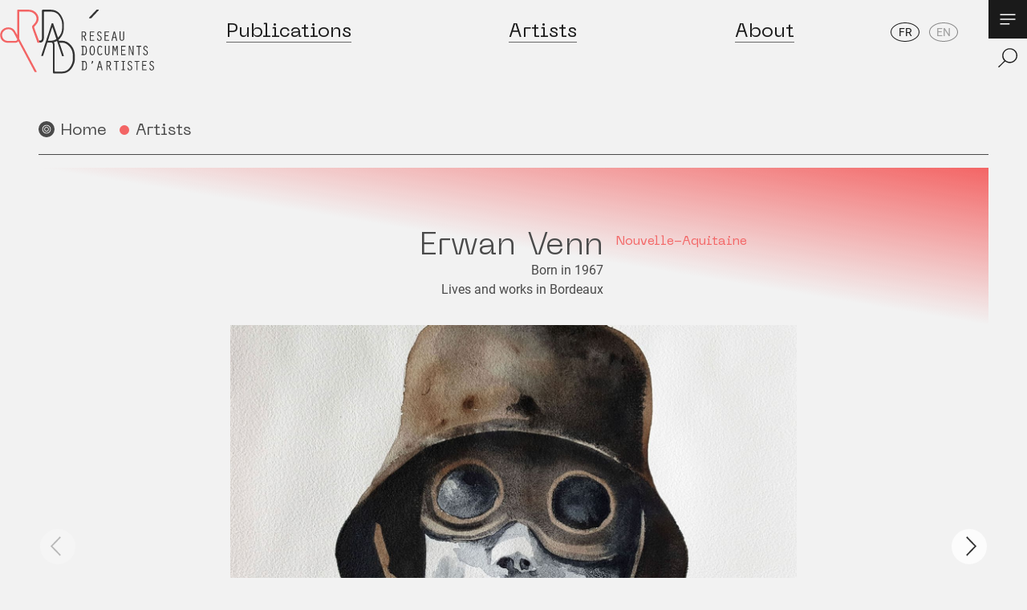

--- FILE ---
content_type: text/html; charset=UTF-8
request_url: https://reseau-dda.org/en/artists/erwan-venn
body_size: 13481
content:







<!doctype html>
<html lang="en">
<head>

    <!-- Matomo -->
    <script>
     var _paq = window._paq = window._paq || [];
     /* tracker methods like "setCustomDimension" should be called before "trackPageView" */
     _paq.push(['trackPageView']);
     _paq.push(['enableLinkTracking']);
     (function() {
       var u="https://analytics.reseau-dda.org/";
       _paq.push(['setTrackerUrl', u+'matomo.php']);
       _paq.push(['setSiteId', '1']);
       var d=document, g=d.createElement('script'), s=d.getElementsByTagName('script')[0];
       g.async=true; g.src=u+'matomo.js'; s.parentNode.insertBefore(g,s);
     })();
    </script>
    <!-- End Matomo Code -->

    <meta name="google-site-verification" content="QSUyeDO2w6aKCGU5OknZNZd0OMw6FrWOXz4EI-g7Qas" />

    <!-- Global site tag (gtag.js) - Google Analytics -->
    <script async src="https://www.googletagmanager.com/gtag/js?id=G-NSXZRYS702"></script>
    <script>
      window.dataLayer = window.dataLayer || [];
      function gtag(){dataLayer.push(arguments);}
      gtag('js', new Date());

      gtag('config', 'G-NSXZRYS702');
    </script>

    <meta charset="utf-8">
    <meta name="viewport" content="width=device-width,initial-scale=1.0">

    <title>Erwan Venn | R&eacute;seau Documents d&#039;Artistes</title>
    <meta name="description" content="R&eacute;seau Documents d&#039;Artistes">
    <meta property="og:type" content="article">
    <meta property="og:title" content="Erwan Venn">
    <meta property="og:site_name" content="R&eacute;seau Documents d&#039;Artistes">
    <meta property="og:url" content="https://reseau-dda.org/en/artists/erwan-venn">
    <meta property="og:locale" content="en_GB">
    <meta property="og:description" content="R&eacute;seau Documents d&#039;Artistes">
    <meta property="og:image" content="https://reseau-dda.org/media/pages/artists/erwan-venn/b42c082978-1612812411/webvenn1-1269-1200x630-crop-1.jpg">
    <meta property="og:image:height" content="630">
    <meta property="og:image:width" content="1200">
    <meta property="og:image:type" content="image/jpeg">
    <meta name="twitter:card" content="summary">
    <meta name="twitter:title" content="Erwan Venn">
    <meta name="twitter:description" content="R&eacute;seau Documents d&#039;Artistes">
    <meta name="twitter:image" content="https://reseau-dda.org/media/pages/artists/erwan-venn/b42c082978-1612812411/webvenn1-1269-1200x630-crop-1.jpg">
    <meta name="twitter:image:height" content="630">
    <meta name="twitter:image:width" content="1200">
    <meta name="twitter:image:type" content="image/jpeg">
    <link rel="apple-touch-icon" sizes="180x180" href="https://reseau-dda.org/assets/images/icons/apple-touch-icon.png">
    <link rel="icon" type="image/png" sizes="32x32" href="https://reseau-dda.org/assets/images/icons/favicon-32x32.png">
    <link rel="icon" type="image/png" sizes="16x16" href="https://reseau-dda.org/assets/images/icons/favicon-16x16.png">
    <link rel="manifest" href="https://reseau-dda.org/assets/images/icons/site.webmanifest">
    <link rel="shortcut icon" href="https://reseau-dda.org/assets/images/icons/favicon.ico">
    <link rel="mask-icon" href="https://reseau-dda.org/assets/images/icons/safari-pinned-tab.svg" color="#5bbad5">
    <link rel="icon" name="msapplication-TileColor" content="#ffffff">
    <link rel="icon" name="msapplication-config" content="https://reseau-dda.org/assets/images/icons/browserconfig.xml">
    <link rel="icon" name="theme-color" content="#ffffff">
    <link rel="canonical" href="https://reseau-dda.org/en/artists/erwan-venn">
    <script type="application/ld+json">
    {
        "@context": "http://schema.org",
        "@type": "BreadcrumbList",
        "itemListElement": [
            {
                "@type": "ListItem",
                "position": 1,
                "name": "R\u00e9seau Documents d'Artistes",
                "item": "https://reseau-dda.org/en"
            },
            {
                "@type": "ListItem",
                "position": 2,
                "name": "Artists",
                "item": "https://reseau-dda.org/en/artists"
            },
            {
                "@type": "ListItem",
                "position": 3,
                "name": "Erwan Venn",
                "item": "https://reseau-dda.org/en/artists/erwan-venn"
            }
        ]
    }
    </script>
    <script type="application/ld+json">
    {
        "@context": "http://schema.org",
        "@type": "Organization",
        "name": "R\u00e9seau Documents d'Artistes",
        "url": "https://reseau-dda.org/en"
    }
    </script>

    <link rel="preload" href="https://reseau-dda.org/assets/fonts/NeueMachina-Light.woff2?v=1612427993" as="font" type="font/woff2" crossorigin="anonymous"> 
    <link rel="preload" href="https://reseau-dda.org/assets/fonts/NeueMachina-Regular.woff2?v=1612427993" as="font" type="font/woff2" crossorigin="anonymous"> 
    <link rel="preload" href="https://reseau-dda.org/assets/fonts/NeueMachina-Ultrabold.woff2?v=1612427993" as="font" type="font/woff2" crossorigin="anonymous"> 
    <link rel="preload" href="https://reseau-dda.org/assets/fonts/roboto-v20-latin-regular.woff2?v=1612427994" as="font" type="font/woff2" crossorigin="anonymous"> 

    <link href="https://reseau-dda.org/assets/styles.min.css?v=1711618862" rel="stylesheet">    <script defer src="https://reseau-dda.org/assets/index.js?v=1677745019"></script>    <script src="https://polyfill.io/v3/polyfill.min.js?features=IntersectionObserver%2CIntersectionObserverEntry%2CMap%2CPromise%2Cfetch%2CgetComputedStyle%2CArray.prototype.some%2CArray.prototype.map%2CArray.prototype.indexOf%2CArray.prototype.includes%2CArray.prototype.forEach%2CArray.prototype.find%2CArray.prototype.findIndex%2CArray.prototype.filter%2CArray.isArray%2CObject.assign%2CObject.keys"></script>
    <script defer src="https://reseau-dda.org/assets/libs/alpine/alpine.min.js?v=1612427995" type="module"></script>    <script defer nomodule src="https://reseau-dda.org/assets/libs/alpine/alpine-ie11.min.js?v=1612427995"></script>    
    <script src="https://reseau-dda.org/assets/libs/flickity/flickity.pkgd.min.js?v=1612427995"></script>    <script src="https://reseau-dda.org/assets/libs/flickity/flickity.pkgd.min.js?v=1612427995"></script>    <link href="https://reseau-dda.org/assets/libs/flickity/flickity.css?v=1612427995" rel="stylesheet">

            <script type="application/ld+json">
            {"@context":"http:\/\/schema.org","@type":"Article","name":{"value":"Erwan Venn"},"url":"https:\/\/reseau-dda.org\/en\/artists\/erwan-venn","publisher":{"@type":"Organization","name":{"value":"R\u00e9seau Documents d'Artistes"}},"datePublished":"2024-09-18T11:39:47+02:00","image":"https:\/\/reseau-dda.org\/media\/pages\/artists\/erwan-venn\/b42c082978-1612812411\/webvenn1-1269.jpg","headline":{"value":"R\u00e9seau Documents d'Artistes"}}        </script>
    
</head>


<body class="font-body text-base text-dark bg-light-grey">

    

<script>

  var logoIndex;
  var storedIndex = Number(localStorage.getItem("logoIndex"));
  window.logos = ["<svg xmlns=\"http:\/\/www.w3.org\/2000\/svg\" xmlns:xlink=\"http:\/\/www.w3.org\/1999\/xlink\" id=\"svg2062\" x=\"0\" y=\"0\" version=\"1.1\" viewBox=\"0 0 183.6 113.4\" xml:space=\"preserve\">\n  <defs\/>\n  <defs id=\"defs2066\">\n    <clipPath id=\"SVGID_2_\">\n      <use id=\"use1745\" width=\"100%\" height=\"100%\" x=\"0\" y=\"0\" overflow=\"visible\" xlink:href=\"#SVGID_1_\"\/>\n    <\/clipPath>\n    <defs id=\"defs1741\">\n      <path id=\"SVGID_1_\" d=\"M117.7.4c-.1-.2-.3-.3-.5-.3h-1.8c-.1 0-.3.1-.4.2l-8.8 9.3c-.1.1-.2.4-.1.5.1.2.3.3.5.3h1.8c.1 0 .3-.1.4-.2l8.8-9.3c.1-.1.2-.3.1-.5\"\/>\n    <\/defs>\n  <\/defs>\n  <path id=\"path1686\" fill=\"#333\" fill-opacity=\"1\" d=\"M64.5.09960937C64.2.09960937 63.899219.2 63.699219.5 62.699219.3 61.6.19921875 60.5.19921875H51c-.6 0-1.099609.5015625-1.099609 1.10156245V33.699219c0 3.1-1.300782 3.5-2.300782 3.5H46.46875v2.101562h1.332031c2 0 4.5-1.001172 4.5-5.701172V3.0996094c0-.4.299219-.6992188.699219-.6992188h7.800781c3.9 0 6.89961 1.3996094 9.09961 4.0996094 2.8 3.5 4.199218 7.300781 4.199218 11.300781v3.59961c0 4.8-1.7 8.80039-5 11.90039l-5.699218-16.90039c-.1-.2-.200391-.300782-.400391-.300782h-1c-.2 0-.300391.100782-.400391.300782L49.199219 54.5c0 .1.0016.300391.101562.400391.1.1.198828.199218.298828.199218L51 55c.2 0 .300391-.100781.400391-.300781L56.5 39h4.19922c2.7 0 5.20039-.699609 7.40039-2.099609l6 17.798828c.099999.2.20039.300781.40039.300781h1.300781c.1 0 .298828-.09922.298828-.199219.1-.1.09961-.30039.09961-.40039L71 39h3c4.4 0 8.199219-1.8 11.199219-5.5 2.9-3.4 4.300781-7.499219 4.300781-12.199219v-3.601562c.1-2.2-.300391-4.29961-.900391-6.09961C85.699609 3.9996094 80.8.09960937 74 .09960937zm3.900391 2.30078123h5.699218c3.9 0 6.89961 1.3996094 9.09961 4.0996094 2.8 3.5 4.201172 7.300781 4.201172 11.300781v3.59961c0 5.7-2.4 10.3-7 13.5-1.8 1.2-3.900782 1.90039-6.300782 1.90039h-3.90039l-.398438-1.101562c.7-.6 1.4-1.29961 2-2.09961 2.9-3.4 4.298828-7.499218 4.298828-12.199218v-3.59961c0-2.3-.3-4.401562-1-6.101562-1.6-4.3000002-3.899218-7.3988284-6.699218-9.2988284zm-6 18.1992184l4.798828 14.300782c-.1-.1-.198828-.000391-.298828.09961-1.8 1.2-3.900782 1.900391-6.300782 1.900391h-3.5z\"\/>\n  <path id=\"path1688\" fill=\"#333\" fill-opacity=\"1\" d=\"M97.2 26.1h3c1.1 0 2.5.9 2.5 2.9 0 1.4-.5 2.6-1.9 3.1l2.3 4.7-1 .5-2.5-5.1h-1.2v4.9h-1.1v-11zm1.1 5.1h1.6c1 0 1.6-.7 1.6-2.2 0-1.4-.7-1.9-1.8-1.9h-1.4z\"\/>\n  <path id=\"path1690\" fill=\"#333\" fill-opacity=\"1\" d=\"M107 26.1h5.4v1h-4.3v3.6h3.5v1h-3.5v4.4h4.3v1H107z\"\/>\n  <path id=\"path1692\" fill=\"#333\" fill-opacity=\"1\" d=\"M119.9 28.6c-.2-.8-.6-1.6-1.5-1.6-1 0-1.5.8-1.5 1.8 0 .9.2 1.2 1.9 2.2 1.4.8 2.3 1.5 2.3 3.2 0 1.7-.9 3.1-2.8 3.1-2 0-2.7-1.3-2.8-3l1.1-.1c.1 1.2.4 2.1 1.8 2.1 1 0 1.6-.6 1.6-2 0-1.5-.9-2-2.1-2.6-1.3-.7-2.1-1.3-2.1-2.9 0-1.5 1-2.8 2.6-2.8s2.3 1.1 2.6 2.5z\"\/>\n  <path id=\"path1694\" fill=\"#333\" fill-opacity=\"1\" d=\"M124.5 26.1h5.4v1h-4.3v3.6h3.5v1h-3.5v4.4h4.3v1h-5.4z\"\/>\n  <path id=\"path1696\" fill=\"#333\" fill-opacity=\"1\" d=\"M134.7 33.7l-.9 3.6-1.1-.3 2.8-10.9h1.3l2.8 10.9-1.1.3-.9-3.6zm1.5-6.2l-1.3 5.2h2.5z\"\/>\n  <path id=\"path1698\" fill=\"#333\" fill-opacity=\"1\" d=\"M143.6 26.1v8c0 1.1.2 2.1 1.6 2.1 1.4 0 1.6-1 1.6-2.1v-8h1.1v8.3c0 1.7-1.1 2.8-2.7 2.8-1.7 0-2.7-1.1-2.7-2.8V26h1.1z\"\/>\n  <path id=\"path1700\" fill=\"#333\" fill-opacity=\"1\" d=\"M97 44.2v-1h2.9c2.2 0 3.5 1 3.5 5.5 0 2.4-.1 5.5-3.5 5.5H97v-1h.9v-9zm2 9h.9c1.3 0 2.4-.3 2.4-4.5s-1.1-4.5-2.1-4.5H99z\"\/>\n  <path id=\"path1702\" fill=\"#333\" fill-opacity=\"1\" d=\"M113 48.7c0 1.4.1 5.7-3.1 5.7-3.1 0-3.1-4.2-3.1-5.7 0-1.8.1-5.6 3.1-5.6 3.1-.1 3.1 4.1 3.1 5.6zm-5 0c0 3 .3 4.6 1.9 4.6 1.9 0 1.9-2.7 1.9-4.6 0-2.1.1-4.6-1.9-4.6-1.9 0-1.9 3-1.9 4.6z\"\/>\n  <path id=\"path1704\" fill=\"#333\" fill-opacity=\"1\" d=\"M122 52.5c-.6 1-1.6 1.8-2.9 1.8-2.9 0-3.3-3.5-3.3-5.7s.4-5.7 3.3-5.7c1.3 0 2.1.7 2.7 1.8l-.9.6c-.3-.7-.9-1.3-1.8-1.3-2 0-2.1 3.2-2.1 4.6 0 1.4.1 4.6 2.1 4.6.9 0 1.5-.7 2-1.4z\"\/>\n  <path id=\"path1706\" fill=\"#333\" fill-opacity=\"1\" d=\"M126.1 43.2v8c0 1.1.2 2.1 1.6 2.1 1.4 0 1.6-1 1.6-2.1v-8h1.1v8.3c0 1.7-1.1 2.8-2.7 2.8-1.7 0-2.7-1.1-2.7-2.8v-8.4h1.1z\"\/>\n  <path id=\"path1708\" fill=\"#333\" fill-opacity=\"1\" d=\"M138.7 43.2h1.4l.3 11h-1.2L139 45l-1.9 5.5-1.9-5.5-.2 9.2h-1.2l.3-11h1.4l1.6 4.7z\"\/>\n  <path id=\"path1710\" fill=\"#333\" fill-opacity=\"1\" d=\"M144.2 43.2h5.4v1h-4.3v3.6h3.5v1h-3.5v4.4h4.3v1h-5.4z\"\/>\n  <path id=\"path1712\" fill=\"#333\" fill-opacity=\"1\" d=\"M153.3 43.2h1.4l3.3 9.3v-9.3h1.1v11h-1.4l-3.3-9.3v9.3h-1.1z\"\/>\n  <path id=\"path1714\" fill=\"#333\" fill-opacity=\"1\" d=\"M165 44.2h-2.4v-1h5.8v1h-2.3v10H165z\"\/>\n  <path id=\"path1716\" fill=\"#333\" fill-opacity=\"1\" d=\"M175 45.7c-.2-.8-.6-1.6-1.5-1.6-1 0-1.5.8-1.5 1.8 0 .9.2 1.2 1.9 2.2 1.4.8 2.3 1.5 2.3 3.2 0 1.7-.9 3.1-2.8 3.1s-2.7-1.3-2.8-3l1.1-.1c.1 1.2.4 2.1 1.8 2.1 1 0 1.6-.6 1.6-2 0-1.5-.9-1.9-2.1-2.6-1.3-.7-2.1-1.3-2.1-2.9 0-1.5 1-2.8 2.6-2.8s2.3 1.1 2.6 2.5z\"\/>\n  <path id=\"path1718\" fill=\"#333\" fill-opacity=\"1\" d=\"M97.1 62.2v-1h2.9c2.2 0 3.5 1 3.5 5.5 0 2.4-.1 5.5-3.5 5.5h-2.9v-1h.9v-9zm2 9h.9c1.3 0 2.4-.3 2.4-4.5s-1.1-4.5-2.1-4.5h-1.2z\"\/>\n  <path id=\"path1720\" fill=\"#333\" fill-opacity=\"1\" d=\"M111 61.2v.7c0 1.1-.8 2.1-1.8 2.7l-.4-.9c.6-.4.7-.9.7-1.5v-1z\"\/>\n  <path id=\"path1722\" fill=\"#333\" fill-opacity=\"1\" d=\"M117.3 68.8l-.9 3.6-1.1-.3 2.8-10.9h1.3l2.8 10.9-1.1.3-.9-3.6zm1.5-6.1l-1.3 5.2h2.5z\"\/>\n  <path id=\"path1724\" fill=\"#333\" fill-opacity=\"1\" d=\"M126.8 61.2h3c1.1 0 2.5.9 2.5 2.9 0 1.4-.5 2.6-1.9 3.1l2.3 4.7-1 .5-2.5-5.1H128v4.9h-1.1v-11zm1.1 5.1h1.6c1 0 1.6-.7 1.6-2.2 0-1.4-.7-1.9-1.8-1.9h-1.4z\"\/>\n  <path id=\"path1726\" fill=\"#333\" fill-opacity=\"1\" d=\"M138.1 62.2h-2.4v-1h5.8v1h-2.3v10h-1.1z\"\/>\n  <path id=\"path1728\" fill=\"#333\" fill-opacity=\"1\" d=\"M146.3 62.2h-1.5v-1h4.1v1h-1.5v9h1.5v1h-4.1v-1h1.5z\"\/>\n  <path id=\"path1730\" fill=\"#333\" fill-opacity=\"1\" d=\"M156.4 63.7c-.2-.8-.6-1.6-1.5-1.6-1 0-1.5.8-1.5 1.8 0 .9.2 1.2 1.9 2.2 1.4.8 2.3 1.5 2.3 3.2 0 1.7-.9 3.1-2.8 3.1-2 0-2.7-1.3-2.8-3l1.1-.1c.1 1.2.4 2.1 1.8 2.1 1 0 1.6-.6 1.6-2 0-1.5-.9-2-2.1-2.6-1.3-.7-2.1-1.3-2.1-2.9 0-1.5 1-2.8 2.6-2.8s2.3 1.1 2.6 2.5z\"\/>\n  <path id=\"path1732\" fill=\"#333\" fill-opacity=\"1\" d=\"M162.7 62.2h-2.4v-1h5.8v1h-2.3v10h-1.1z\"\/>\n  <path id=\"path1734\" fill=\"#333\" fill-opacity=\"1\" d=\"M169.4 61.2h5.4v1h-4.3v3.6h3.5v1h-3.5v4.4h4.3v1h-5.4z\"\/>\n  <path id=\"path1736\" fill=\"#333\" fill-opacity=\"1\" d=\"M182.3 63.7c-.2-.8-.6-1.6-1.5-1.6-1 0-1.5.8-1.5 1.8 0 .9.2 1.2 1.9 2.2 1.4.8 2.3 1.5 2.3 3.2 0 1.7-.9 3.1-2.8 3.1s-2.7-1.3-2.8-3l1.1-.1c.1 1.2.4 2.1 1.8 2.1 1 0 1.6-.6 1.6-2 0-1.5-.9-2-2.1-2.6-1.3-.7-2.1-1.3-2.1-2.9 0-1.5 1-2.8 2.6-2.8s2.3 1.1 2.6 2.5z\"\/>\n  <use id=\"use1743\" width=\"100%\" height=\"100%\" x=\"0\" y=\"0\" fill=\"#333\" fill-opacity=\"1\" fill-rule=\"evenodd\" clip-rule=\"evenodd\" overflow=\"visible\" xlink:href=\"#SVGID_1_\"\/>\n  <path id=\"SVGID_3_\" style=\"fill:#54ffbb;fill:currentColor;\" d=\"M42 24.6l-.7-2.1c-.4-1.1-.5-1.5-.5-1.7 0-.3.2-.7.7-1.2 3-2.8 4.6-5.7 4.6-8.7 0-3-1.2-5.6-3.5-7.7C40.3 1.1 37.5.1 34.4.1H21.1c-.3 0-.5.2-.5.5v29.6l-.9-1.5c-1.1-1.9-1.7-3.1-2-3.5-.9-1.3-1.9-2.3-3-2.9-2.1-1.2-4.5-1.5-7-1-2.6.6-4.5 1.9-5.9 3.8C.3 27.3-.1 29.7.4 32.3c.5 2.6 2 4.6 4.4 5.9 1.4.8 3 1.2 4.8 1.2h7.8c2 0 3.6-.6 4.5-1.8L41.2 74c.1.2.2.3.4.3h1.6c.3 0 .5-.2.5-.5 0-.1 0-.2-.1-.3L23 34.7V2.5h11.2c2.5 0 4.8.8 6.6 2.5 1.9 1.7 2.8 3.6 2.8 6s-1.3 4.7-3.8 7c-1.1 1-1.6 1.9-1.5 2.8.5 1.8.9 3.2 1.4 4.5l5 13.8c.1.2.2.3.5.3h1.6c.2 0 .3-.1.4-.2.1-.1.1-.3.1-.4L42 24.6zM20.5 35.2c-.1.6-.3 1-.5 1.3-.4.5-1.3.7-2.6.7h-3.1c-4.7 0-5.9-.1-6.2-.2-.8 0-1.5-.3-2.1-.6-1.7-1-2.8-2.4-3.3-4.4-.5-2-.2-3.7.8-5.2 1.1-1.6 2.6-2.7 4.5-3.2.7-.2 1.4-.3 2-.3 1.2 0 2.3.3 3.4.9.9.5 1.8 1.4 2.6 2.7.1.1.5.8 1.9 3.5l2.6 4.8z\"\/>\n<\/svg>\n","<svg xmlns=\"http:\/\/www.w3.org\/2000\/svg\" xmlns:xlink=\"http:\/\/www.w3.org\/1999\/xlink\" version=\"1.1\" id=\"logo-rdda-a-propos\" x=\"0\" y=\"0\" viewBox=\"0 0 183.6 113.4\" xml:space=\"preserve\">\n  <defs id=\"defs2155\">\n    <clipPath id=\"SVGID_2_\">\n      <use xlink:href=\"#SVGID_1_\" id=\"use2077\" overflow=\"visible\"\/>\n    <\/clipPath>\n    <clipPath id=\"SVGID_4_\">\n      <use xlink:href=\"#SVGID_3_\" id=\"use2141\" x=\"0\" y=\"0\" width=\"100%\" height=\"100%\" overflow=\"visible\"\/>\n    <\/clipPath>\n    <defs id=\"defs2073\">\n      <path id=\"SVGID_1_\" d=\"M41.9 24.6l-.7-2.1c-.4-1.1-.5-1.5-.5-1.7 0-.3.2-.7.7-1.2 3-2.8 4.6-5.7 4.6-8.7 0-3-1.2-5.6-3.5-7.7C40.2 1.1 37.4.1 34.3.1H21.1c-.3 0-.5.2-.5.5v29.6l-.9-1.5c-1.1-1.9-1.7-3.1-2-3.5-.9-1.3-1.9-2.3-3-2.9-2.1-1.2-4.5-1.5-7-1-2.6.6-4.5 1.9-5.9 3.8C.3 27.3-.1 29.7.4 32.3c.5 2.6 2 4.6 4.4 5.9 1.4.8 3 1.2 4.8 1.2h7.8c2 0 3.6-.6 4.5-1.8l19.3 36.2c.1.2.2.3.4.3h1.6c.3 0 .5-.2.5-.5 0-.1 0-.2-.1-.3L22.9 34.6V2.4h11.2c2.5 0 4.8.8 6.6 2.5 1.9 1.7 2.8 3.6 2.8 6s-1.3 4.7-3.8 7c-1.1 1-1.6 1.9-1.5 2.8.5 1.8.9 3.2 1.4 4.5l5 13.8c.1.2.2.3.5.3h1.6c.2 0 .3-.1.4-.2.1-.1.1-.3.1-.4l-5.3-14.1zM20.5 35.2c-.1.6-.3 1-.5 1.3-.4.5-1.3.7-2.6.7h-3.1c-4.7 0-5.9-.1-6.2-.2-.8-.1-1.5-.4-2.1-.7-1.7-1-2.8-2.4-3.3-4.4-.5-2-.2-3.7.8-5.2C4.6 25.1 6.1 24 8 23.5c.7-.2 1.4-.3 2-.3 1.2 0 2.3.3 3.4.9.9.5 1.8 1.4 2.6 2.7.1.1.5.8 1.9 3.5l2.6 4.9z\"\/>\n    <\/defs>\n    <defs id=\"defs2137\">\n      <path id=\"SVGID_3_\" d=\"M117.7.3c-.1-.2-.3-.3-.5-.3h-1.8c-.1 0-.3.1-.4.2l-8.8 9.3c-.1.1-.2.4-.1.5.1.2.3.3.5.3h1.8c.1 0 .3-.1.4-.2l8.8-9.3c.2-.1.2-.3.1-.5\"\/>\n    <\/defs>\n  <\/defs>\n  <style type=\"text\/css\" id=\"style2070\">\n  <\/style>\n  <path d=\"M84.8 42.4c-3-3.6-6.8-5.5-11.2-5.5h-3.4l-.4-1.1c.7-.6 1.4-1.3 2-2.1 2.9-3.4 4.3-7.5 4.3-12.2v-3.6c0-2.3-.3-4.4-1-6.1C72.3 4 67.4.1 60.6.1h-9.5c-.6 0-1.1.5-1.1 1.1v32.1c0 3.1-1.3 3.5-2.3 3.5h-1.3l.7 1.9v.4h.7c2 0 4.5-1 4.5-5.7V3.1c0-.4.3-.7.7-.7h7.8c3.9 0 6.9 1.4 9.1 4.1 2.8 3.5 4.2 7.3 4.2 11.3v3.6c0 4.8-1.7 8.8-5 11.9l-5.7-16.9c-.1-.2-.2-.3-.4-.3h-1c-.2 0-.3.1-.4.3L49.2 54.5c0 .1 0 .3.1.4.1.1.2.2.3.2L51 55c.2 0 .3-.1.4-.3L56.5 39H60.8c1 0 2.3.4 2.3 3.5v32.1c0 .6.5 1.1 1.1 1.1h9.5c6.8 0 11.7-3.9 14.5-11.5.7-1.8 1-3.9 1-6.1v-3.6c-.1-4.6-1.5-8.7-4.4-12.1zm-24.2-5.5h-3.5l5.3-16.3 4.8 14.3c-.1.1-.2.1-.3.2-1.7 1.1-3.9 1.8-6.3 1.8zm26.3 21.3c0 4-1.4 7.8-4.2 11.3-2.2 2.7-5.2 4.1-9.1 4.1h-7.8c-.4 0-.7-.3-.7-.7V42.6c0-1.8-.4-3.1-.9-3.9 1.3-.3 2.5-.9 3.7-1.6l6 17.8c.1.2.2.3.4.3h1.3c.1 0 .3-.1.3-.2.1-.1.1-.3.1-.4l-5.2-15.4h2.7c2.4 0 4.5.6 6.3 1.9 4.6 3.3 7 7.8 7 13.5v3.6z\" id=\"path2082\" fill=\"#333\" fill-opacity=\"1\" fill-rule=\"evenodd\" clip-rule=\"evenodd\"\/>\n  <path d=\"M97.2 25.9h3c1.1 0 2.5.9 2.5 2.9 0 1.4-.5 2.6-1.9 3.1l2.3 4.7-1 .5-2.6-5.1h-1.2v4.9h-1.1zm1.1 5.1h1.6c1 0 1.6-.7 1.6-2.2 0-1.4-.7-1.9-1.8-1.9h-1.4z\" id=\"path2084\" fill=\"#333\" fill-opacity=\"1\"\/>\n  <path d=\"M107 25.9h5.4v1h-4.3v3.6h3.5v1h-3.5v4.4h4.3v1H107z\" id=\"path2086\" fill=\"#333\" fill-opacity=\"1\"\/>\n  <path d=\"M120 28.4c-.2-.8-.6-1.6-1.5-1.6-1 0-1.5.8-1.5 1.8 0 .9.2 1.2 1.9 2.2 1.4.8 2.3 1.5 2.3 3.2 0 1.7-.9 3.1-2.8 3.1-2 0-2.7-1.3-2.8-3l1.1-.1c.1 1.2.4 2.1 1.8 2.1 1 0 1.6-.6 1.6-2 0-1.5-.9-2-2.1-2.6-1.3-.7-2.1-1.3-2.1-2.9 0-1.5 1-2.8 2.6-2.8s2.3 1.1 2.6 2.5z\" id=\"path2088\" fill=\"#333\" fill-opacity=\"1\"\/>\n  <path d=\"M124.6 25.9h5.4v1h-4.3v3.6h3.5v1h-3.5v4.4h4.3v1h-5.4z\" id=\"path2090\" fill=\"#333\" fill-opacity=\"1\"\/>\n  <path d=\"M134.8 33.5l-.9 3.6-1.1-.3 2.8-10.9h1.3l2.8 10.9-1.1.3-.9-3.6zm1.5-6.1l-1.3 5.2h2.5z\" id=\"path2092\" fill=\"#333\" fill-opacity=\"1\"\/>\n  <path d=\"M143.7 25.9v8c0 1.1.2 2.1 1.6 2.1 1.4 0 1.6-1 1.6-2.1v-8h1.1v8.3c0 1.7-1.1 2.8-2.7 2.8-1.7 0-2.7-1.1-2.7-2.8v-8.4h1.1z\" id=\"path2094\" fill=\"#333\" fill-opacity=\"1\"\/>\n  <path d=\"M97.1 44v-1h2.9c2.2 0 3.5 1 3.5 5.5 0 2.4-.1 5.5-3.5 5.5h-2.9v-1h.9v-9zm2 9h.9c1.3 0 2.4-.3 2.4-4.5s-1.1-4.5-2.1-4.5h-1.2z\" id=\"path2096\" fill=\"#333\" fill-opacity=\"1\"\/>\n  <path d=\"M113 48.5c0 1.4.1 5.7-3.1 5.7-3.1 0-3.1-4.2-3.1-5.7 0-1.8.1-5.6 3.1-5.6 3.2-.1 3.1 4.1 3.1 5.6zm-4.9 0c0 3 .3 4.6 1.9 4.6 1.9 0 1.9-2.7 1.9-4.6 0-2.1.1-4.6-1.9-4.6s-1.9 3-1.9 4.6z\" id=\"path2098\" fill=\"#333\" fill-opacity=\"1\"\/>\n  <path d=\"M122.1 52.4c-.6 1-1.6 1.8-2.9 1.8-2.9 0-3.3-3.5-3.3-5.7s.4-5.7 3.3-5.7c1.3 0 2.1.7 2.7 1.8l-.9.6c-.3-.7-.9-1.3-1.8-1.3-2 0-2.1 3.2-2.1 4.6 0 1.4.1 4.6 2.1 4.6.9 0 1.5-.7 2-1.4z\" id=\"path2100\" fill=\"#333\" fill-opacity=\"1\"\/>\n  <path d=\"M126.2 43v8c0 1.1.2 2.1 1.6 2.1 1.4 0 1.6-1 1.6-2.1v-8h1.1v8.3c0 1.7-1.1 2.8-2.7 2.8-1.7 0-2.7-1.1-2.7-2.8V43z\" id=\"path2102\" fill=\"#333\" fill-opacity=\"1\"\/>\n  <path d=\"M138.8 43h1.4l.3 11h-1.2l-.2-9.2-1.9 5.5-1.9-5.5-.2 9.2h-1.2l.3-11h1.4l1.6 4.7z\" id=\"path2104\" fill=\"#333\" fill-opacity=\"1\"\/>\n  <path d=\"M144.3 43h5.4v1h-4.3v3.6h3.5v1h-3.5V53h4.3v1h-5.4z\" id=\"path2106\" fill=\"#333\" fill-opacity=\"1\"\/>\n  <path d=\"M153.4 43h1.4l3.3 9.3V43h1.1v11h-1.4l-3.3-9.3V54h-1.1z\" id=\"path2108\" fill=\"#333\" fill-opacity=\"1\"\/>\n  <path d=\"M165 44h-2.4v-1h5.8v1h-2.3v10H165z\" id=\"path2110\" fill=\"#333\" fill-opacity=\"1\"\/>\n  <path d=\"M175 45.5c-.2-.8-.6-1.6-1.5-1.6-1 0-1.5.8-1.5 1.8 0 .9.2 1.2 1.9 2.2 1.4.8 2.3 1.5 2.3 3.2 0 1.7-.9 3.1-2.8 3.1s-2.7-1.3-2.8-3l1.1-.1c.1 1.2.4 2.1 1.8 2.1 1 0 1.6-.6 1.6-2 0-1.5-.9-1.9-2.1-2.6-1.3-.7-2.1-1.3-2.1-2.9 0-1.5 1-2.8 2.6-2.8s2.3 1.1 2.6 2.5z\" id=\"path2112\" fill=\"#333\" fill-opacity=\"1\"\/>\n  <path d=\"M97.2 62v-1h2.9c2.2 0 3.5 1 3.5 5.5 0 2.4-.1 5.5-3.5 5.5h-2.9v-1h.9v-9zm2 9.1h.9c1.3 0 2.4-.3 2.4-4.5s-1.1-4.5-2.1-4.5h-1.2z\" id=\"path2114\" fill=\"#333\" fill-opacity=\"1\"\/>\n  <path d=\"M111 61v.7c0 1.1-.8 2.1-1.8 2.7l-.4-.9c.6-.4.7-.9.7-1.5v-1z\" id=\"path2116\" fill=\"#333\" fill-opacity=\"1\"\/>\n  <path d=\"M117.4 68.6l-.9 3.6-1.1-.3 2.8-10.9h1.3l2.8 10.9-1.1.3-.9-3.6zm1.5-6.1l-1.3 5.2h2.5z\" id=\"path2118\" fill=\"#333\" fill-opacity=\"1\"\/>\n  <path d=\"M126.8 61h3c1.1 0 2.5.9 2.5 2.9 0 1.4-.5 2.6-1.9 3.1l2.3 4.7-1 .5-2.5-5.1H128V72h-1.1V61zm1.1 5.2h1.6c1 0 1.6-.7 1.6-2.2 0-1.4-.7-1.9-1.8-1.9h-1.4z\" id=\"path2120\" fill=\"#333\" fill-opacity=\"1\"\/>\n  <path d=\"M138.2 62h-2.4v-1h5.8v1h-2.3v10h-1.1z\" id=\"path2122\" fill=\"#333\" fill-opacity=\"1\"\/>\n  <path d=\"M146.4 62h-1.5v-1h4.1v1h-1.5v9h1.5v1h-4.1v-1h1.5z\" id=\"path2124\" fill=\"#333\" fill-opacity=\"1\"\/>\n  <path d=\"M156.4 63.5c-.2-.8-.6-1.6-1.5-1.6-1 0-1.5.8-1.5 1.8 0 .9.2 1.2 1.9 2.2 1.4.8 2.3 1.5 2.3 3.2 0 1.7-.9 3.1-2.8 3.1-2 0-2.7-1.3-2.8-3l1.1-.1c.1 1.2.4 2.1 1.8 2.1 1 0 1.6-.6 1.6-2 0-1.5-.9-2-2.1-2.6-1.3-.7-2.1-1.3-2.1-2.9 0-1.5 1-2.8 2.6-2.8s2.3 1.1 2.6 2.5z\" id=\"path2126\" fill=\"#333\" fill-opacity=\"1\"\/>\n  <path d=\"M162.7 62h-2.4v-1h5.8v1h-2.3v10h-1.1z\" id=\"path2128\" fill=\"#333\" fill-opacity=\"1\"\/>\n  <path d=\"M169.4 61h5.4v1h-4.3v3.6h3.5v1h-3.5V71h4.3v1h-5.4z\" id=\"path2130\" fill=\"#333\" fill-opacity=\"1\"\/>\n  <path d=\"M182.4 63.5c-.2-.8-.6-1.6-1.5-1.6-1 0-1.5.8-1.5 1.8 0 .9.2 1.2 1.9 2.2 1.4.8 2.3 1.5 2.3 3.2 0 1.7-.9 3.1-2.8 3.1s-2.7-1.3-2.8-3l1.1-.1c.1 1.2.4 2.1 1.8 2.1 1 0 1.6-.6 1.6-2 0-1.5-.9-2-2.1-2.6-1.3-.7-2.1-1.3-2.1-2.9 0-1.5 1-2.8 2.6-2.8s2.3 1.1 2.6 2.5z\" id=\"path2132\" fill=\"#333\" fill-opacity=\"1\"\/>\n  <use xlink:href=\"#SVGID_3_\" id=\"use2139\" x=\"0\" y=\"0\" width=\"100%\" height=\"100%\" clip-rule=\"evenodd\" overflow=\"visible\" style=\"fill:#333;\" fill-opacity=\"1\" fill-rule=\"evenodd\"\/>\n  <use xlink:href=\"#SVGID_1_\" id=\"use2075\" x=\"0\" y=\"0\" width=\"100%\" height=\"100%\" clip-rule=\"evenodd\" overflow=\"visible\" style=\"fill:#54ffbb;fill:currentColor;\" fill-rule=\"evenodd\"\/>\n<\/svg>\n","<svg xmlns=\"http:\/\/www.w3.org\/2000\/svg\" xmlns:xlink=\"http:\/\/www.w3.org\/1999\/xlink\" id=\"svg2923\" x=\"0\" y=\"0\" version=\"1.1\" viewBox=\"0 0 183.6 113.4\" xml:space=\"preserve\">\n  <defs\/>\n  <defs id=\"defs2927\">\n    <clipPath id=\"SVGID_22_\">\n      <use id=\"use2849\" overflow=\"visible\" xlink:href=\"#SVGID_21_\"\/>\n    <\/clipPath>\n    <clipPath id=\"SVGID_24_\">\n      <use id=\"use2911\" width=\"100%\" height=\"100%\" x=\"0\" y=\"0\" overflow=\"visible\" xlink:href=\"#SVGID_23_\"\/>\n    <\/clipPath>\n    <defs id=\"defs2845\">\n      <path id=\"SVGID_21_\" d=\"M41.9 24.6l-.7-2.1c-.4-1.1-.5-1.5-.5-1.7 0-.3.2-.7.7-1.2 3-2.8 4.6-5.7 4.6-8.7 0-3-1.2-5.6-3.5-7.7C40.2 1.1 37.4.1 34.3.1H21.1c-.3 0-.5.2-.5.5v29.6l-.9-1.5c-1.1-1.9-1.7-3.1-2-3.5-.9-1.3-1.9-2.3-3-2.9-2.1-1.2-4.5-1.5-7-1-2.6.6-4.5 1.9-5.9 3.8C.3 27.3-.1 29.7.4 32.3c.5 2.6 2 4.6 4.4 5.9 1.4.8 3 1.2 4.8 1.2h7.8c2 0 3.6-.6 4.5-1.8l19.3 36.2.6-.5c.4-.3.9-.8.9-.8l.4-.3-20-37.7V2.4h11.2c2.5 0 4.8.8 6.6 2.5 1.9 1.7 2.8 3.6 2.8 6s-1.3 4.7-3.8 7c-1.1 1-1.6 1.9-1.5 2.8.5 1.8.9 3.2 1.4 4.5l5 13.8c.1.2.2.3.5.3h1.6c.2 0 .3-.1.4-.2.1-.1.1-.3.1-.4l-5.5-14.1zM20.5 35.2c-.1.6-.3 1-.5 1.3-.4.5-1.3.7-2.6.7h-3.1c-4.7 0-5.9-.1-6.2-.2-.8-.1-1.5-.4-2.1-.7-1.7-1-2.8-2.4-3.3-4.4-.5-2-.2-3.7.8-5.2C4.6 25.1 6.1 24 8 23.5c.7-.2 1.4-.3 2-.3 1.2 0 2.3.3 3.4.9.9.5 1.8 1.4 2.6 2.7.1.1.5.8 1.9 3.5l2.6 4.9z\"\/>\n    <\/defs>\n    <defs id=\"defs2907\">\n      <path id=\"SVGID_23_\" d=\"M117.7.4c-.1-.2-.3-.3-.5-.3h-1.8c-.1 0-.3.1-.4.2l-8.8 9.3c-.1.1-.2.4-.1.5.1.2.3.3.5.3h1.8c.1 0 .3-.1.4-.2l8.8-9.3c.1-.1.2-.3.1-.5\"\/>\n    <\/defs>\n  <\/defs>\n  <g id=\"logo-rdda-artistes\">\n    <path id=\"path2822\" fill=\"#333\" fill-opacity=\"1\" fill-rule=\"evenodd\" d=\"M56.5 112.7L43.9 74.5c.5-.5 1-1 1.5-1.6 2.9-3.4 4.3-7.5 4.3-12.2v-3.6c0-2.3-.3-4.4-1-6.1-2.9-7.7-7.8-11.5-14.5-11.5h-9.5c-.6 0-1.1.5-1.1 1.1v32.1c0 3.1-1.3 3.5-2.3 3.5h-1.5c-.6 0-1.1.5-1.1 1.1 0 .6.5 1.1 1.1 1.1h1.5c2 0 4.5-1 4.5-5.7V42.4c0-.4.3-.7.7-.7h7.8c3.9 0 6.9 1.4 9.1 4.1 2.8 3.5 4.2 7.3 4.2 11.3v3.6c0 5.7-2.4 10.3-7 13.5-1.8 1.2-3.9 1.9-6.3 1.9h-4.1c-.6 0-1.1.5-1.1 1.1 0 .6.5 1.1 1.1 1.1h4.1c2.4 0 4.6-.6 6.6-1.6l-11.3 35.9c0 .1 0 .3.1.4.1.1.2.2.3.2l1.4-.1c.2 0 .3-.1.4-.3l11.1-35.1L54.3 113c.1.2.2.3.4.3H56c.1 0 .3-.1.3-.2.2-.1.2-.2.2-.4z\" clip-rule=\"evenodd\"\/>\n    <use id=\"use2827\" width=\"100%\" height=\"100%\" x=\"0\" y=\"0\" fill=\"#333\" fill-opacity=\"1\" fill-rule=\"evenodd\" clip-rule=\"evenodd\" overflow=\"visible\" xlink:href=\"#SVGID_19_\"\/>\n    <path id=\"path2854\" fill=\"#333\" fill-opacity=\"1\" d=\"M97.2 26.1h3c1.1 0 2.5.9 2.5 2.9 0 1.4-.5 2.6-1.9 3.1l2.3 4.7-1 .5-2.5-5.1h-1.2v4.9h-1.1v-11zm1.1 5.1h1.6c1 0 1.6-.7 1.6-2.2 0-1.4-.7-1.9-1.8-1.9h-1.4z\"\/>\n    <path id=\"path2856\" fill=\"#333\" fill-opacity=\"1\" d=\"M107 26.1h5.4v1h-4.3v3.6h3.5v1h-3.5v4.4h4.3v1H107z\"\/>\n    <path id=\"path2858\" fill=\"#333\" fill-opacity=\"1\" d=\"M119.9 28.6c-.2-.8-.6-1.6-1.5-1.6-1 0-1.5.8-1.5 1.8 0 .9.2 1.2 1.9 2.2 1.4.8 2.3 1.5 2.3 3.2 0 1.7-.9 3.1-2.8 3.1-2 0-2.7-1.3-2.8-3l1.1-.1c.1 1.2.4 2.1 1.8 2.1 1 0 1.6-.6 1.6-2 0-1.5-.9-2-2.1-2.6-1.3-.7-2.1-1.3-2.1-2.9 0-1.5 1-2.8 2.6-2.8s2.3 1.1 2.6 2.5z\"\/>\n    <path id=\"path2860\" fill=\"#333\" fill-opacity=\"1\" d=\"M124.5 26.1h5.4v1h-4.3v3.6h3.5v1h-3.5v4.4h4.3v1h-5.4z\"\/>\n    <path id=\"path2862\" fill=\"#333\" fill-opacity=\"1\" d=\"M134.7 33.7l-.9 3.6-1.1-.3 2.8-10.9h1.3l2.8 10.9-1.1.3-.9-3.6zm1.5-6.2l-1.3 5.2h2.5z\"\/>\n    <path id=\"path2864\" fill=\"#333\" fill-opacity=\"1\" d=\"M143.6 26.1v8c0 1.1.2 2.1 1.6 2.1 1.4 0 1.6-1 1.6-2.1v-8h1.1v8.3c0 1.7-1.1 2.8-2.7 2.8-1.7 0-2.7-1.1-2.7-2.8V26h1.1z\"\/>\n    <path id=\"path2866\" fill=\"#333\" fill-opacity=\"1\" d=\"M97 44.2v-1h2.9c2.2 0 3.5 1 3.5 5.5 0 2.4-.1 5.5-3.5 5.5H97v-1h.9v-9zm2 9h.9c1.3 0 2.4-.3 2.4-4.5s-1.1-4.5-2.1-4.5H99z\"\/>\n    <path id=\"path2868\" fill=\"#333\" fill-opacity=\"1\" d=\"M113 48.7c0 1.4.1 5.7-3.1 5.7-3.1 0-3.1-4.2-3.1-5.7 0-1.8.1-5.6 3.1-5.6 3.1-.1 3.1 4.1 3.1 5.6zm-5 0c0 3 .3 4.6 1.9 4.6 1.9 0 1.9-2.7 1.9-4.6 0-2.1.1-4.6-1.9-4.6-1.9 0-1.9 3-1.9 4.6z\"\/>\n    <path id=\"path2870\" fill=\"#333\" fill-opacity=\"1\" d=\"M122 52.5c-.6 1-1.6 1.8-2.9 1.8-2.9 0-3.3-3.5-3.3-5.7s.4-5.7 3.3-5.7c1.3 0 2.1.7 2.7 1.8l-.9.6c-.3-.7-.9-1.3-1.8-1.3-2 0-2.1 3.2-2.1 4.6 0 1.4.1 4.6 2.1 4.6.9 0 1.5-.7 2-1.4z\"\/>\n    <path id=\"path2872\" fill=\"#333\" fill-opacity=\"1\" d=\"M126.1 43.2v8c0 1.1.2 2.1 1.6 2.1 1.4 0 1.6-1 1.6-2.1v-8h1.1v8.3c0 1.7-1.1 2.8-2.7 2.8-1.7 0-2.7-1.1-2.7-2.8v-8.4h1.1z\"\/>\n    <path id=\"path2874\" fill=\"#333\" fill-opacity=\"1\" d=\"M138.7 43.2h1.4l.3 11h-1.2L139 45l-1.9 5.5-1.9-5.5-.2 9.2h-1.2l.3-11h1.4l1.6 4.7z\"\/>\n    <path id=\"path2876\" fill=\"#333\" fill-opacity=\"1\" d=\"M144.2 43.2h5.4v1h-4.3v3.6h3.5v1h-3.5v4.4h4.3v1h-5.4z\"\/>\n    <path id=\"path2878\" fill=\"#333\" fill-opacity=\"1\" d=\"M153.3 43.2h1.4l3.3 9.3v-9.3h1.1v11h-1.4l-3.3-9.3v9.3h-1.1z\"\/>\n    <path id=\"path2880\" fill=\"#333\" fill-opacity=\"1\" d=\"M165 44.2h-2.4v-1h5.8v1h-2.3v10H165z\"\/>\n    <path id=\"path2882\" fill=\"#333\" fill-opacity=\"1\" d=\"M175 45.7c-.2-.8-.6-1.6-1.5-1.6-1 0-1.5.8-1.5 1.8 0 .9.2 1.2 1.9 2.2 1.4.8 2.3 1.5 2.3 3.2 0 1.7-.9 3.1-2.8 3.1s-2.7-1.3-2.8-3l1.1-.1c.1 1.2.4 2.1 1.8 2.1 1 0 1.6-.6 1.6-2 0-1.5-.9-1.9-2.1-2.6-1.3-.7-2.1-1.3-2.1-2.9 0-1.5 1-2.8 2.6-2.8s2.3 1.1 2.6 2.5z\"\/>\n    <path id=\"path2884\" fill=\"#333\" fill-opacity=\"1\" d=\"M97.1 62.2v-1h2.9c2.2 0 3.5 1 3.5 5.5 0 2.4-.1 5.5-3.5 5.5h-2.9v-1h.9v-9zm2 9h.9c1.3 0 2.4-.3 2.4-4.5s-1.1-4.5-2.1-4.5h-1.2z\"\/>\n    <path id=\"path2886\" fill=\"#333\" fill-opacity=\"1\" d=\"M111 61.2v.7c0 1.1-.8 2.1-1.8 2.7l-.4-.9c.6-.4.7-.9.7-1.5v-1z\"\/>\n    <path id=\"path2888\" fill=\"#333\" fill-opacity=\"1\" d=\"M117.3 68.8l-.9 3.6-1.1-.3 2.8-10.9h1.3l2.8 10.9-1.1.3-.9-3.6zm1.5-6.1l-1.3 5.2h2.5z\"\/>\n    <path id=\"path2890\" fill=\"#333\" fill-opacity=\"1\" d=\"M126.8 61.2h3c1.1 0 2.5.9 2.5 2.9 0 1.4-.5 2.6-1.9 3.1l2.3 4.7-1 .5-2.5-5.1H128v4.9h-1.1v-11zm1.1 5.1h1.6c1 0 1.6-.7 1.6-2.2 0-1.4-.7-1.9-1.8-1.9h-1.4z\"\/>\n    <path id=\"path2892\" fill=\"#333\" fill-opacity=\"1\" d=\"M138.1 62.2h-2.4v-1h5.8v1h-2.3v10h-1.1z\"\/>\n    <path id=\"path2894\" fill=\"#333\" fill-opacity=\"1\" d=\"M146.3 62.2h-1.5v-1h4.1v1h-1.5v9h1.5v1h-4.1v-1h1.5z\"\/>\n    <path id=\"path2896\" fill=\"#333\" fill-opacity=\"1\" d=\"M156.4 63.7c-.2-.8-.6-1.6-1.5-1.6-1 0-1.5.8-1.5 1.8 0 .9.2 1.2 1.9 2.2 1.4.8 2.3 1.5 2.3 3.2 0 1.7-.9 3.1-2.8 3.1-2 0-2.7-1.3-2.8-3l1.1-.1c.1 1.2.4 2.1 1.8 2.1 1 0 1.6-.6 1.6-2 0-1.5-.9-2-2.1-2.6-1.3-.7-2.1-1.3-2.1-2.9 0-1.5 1-2.8 2.6-2.8s2.3 1.1 2.6 2.5z\"\/>\n    <path id=\"path2898\" fill=\"#333\" fill-opacity=\"1\" d=\"M162.7 62.2h-2.4v-1h5.8v1h-2.3v10h-1.1z\"\/>\n    <path id=\"path2900\" fill=\"#333\" fill-opacity=\"1\" d=\"M169.4 61.2h5.4v1h-4.3v3.6h3.5v1h-3.5v4.4h4.3v1h-5.4z\"\/>\n    <path id=\"path2902\" fill=\"#333\" fill-opacity=\"1\" d=\"M182.3 63.7c-.2-.8-.6-1.6-1.5-1.6-1 0-1.5.8-1.5 1.8 0 .9.2 1.2 1.9 2.2 1.4.8 2.3 1.5 2.3 3.2 0 1.7-.9 3.1-2.8 3.1s-2.7-1.3-2.8-3l1.1-.1c.1 1.2.4 2.1 1.8 2.1 1 0 1.6-.6 1.6-2 0-1.5-.9-2-2.1-2.6-1.3-.7-2.1-1.3-2.1-2.9 0-1.5 1-2.8 2.6-2.8s2.3 1.1 2.6 2.5z\"\/>\n    <use id=\"use2909\" width=\"100%\" height=\"100%\" x=\"0\" y=\"0\" fill=\"#333\" fill-opacity=\"1\" fill-rule=\"evenodd\" clip-rule=\"evenodd\" overflow=\"visible\" xlink:href=\"#SVGID_23_\"\/>\n    <g id=\"g2832\">\n      <defs id=\"defs2825\">\n        <path id=\"SVGID_19_\" d=\"M75.1 11.7C72.3 4 67.4.1 60.6.1h-9.5c-.6 0-1.1.5-1.1 1.1v32.1c0 3.1-1.3 3.5-2.3 3.5h-1.3l.7 1.9c0 .2-.1.3-.1.3h.7c2 0 4.5-1 4.5-5.7V3.1c0-.4.3-.7.7-.7h7.8c3.9 0 6.9 1.4 9.1 4.1C72.6 10 74 13.8 74 17.8v3.6c0 5.7-2.4 10.3-7 13.5-1.8 1.2-3.9 1.9-6.3 1.9h-4.1c-.6 0-1.1.5-1.1 1.1 0 .6.5 1.1 1.1 1.1h4.1c4.4 0 8.2-1.8 11.2-5.5 2.9-3.4 4.3-7.5 4.3-12.2v-3.6c-.1-2.2-.4-4.2-1.1-6\"\/>\n      <\/defs>\n      <clipPath id=\"SVGID_20_\">\n        <use id=\"use2829\" width=\"100%\" height=\"100%\" x=\"0\" y=\"0\" overflow=\"visible\" xlink:href=\"#SVGID_19_\"\/>\n      <\/clipPath>\n    <\/g>\n    <use id=\"use2847\" width=\"100%\" height=\"100%\" x=\"0\" y=\"0\" fill=\"currentColor\" fill-rule=\"evenodd\" clip-rule=\"evenodd\" overflow=\"visible\" xlink:href=\"#SVGID_21_\"\/>\n  <\/g>\n<\/svg>\n","<svg xmlns=\"http:\/\/www.w3.org\/2000\/svg\" xmlns:xlink=\"http:\/\/www.w3.org\/1999\/xlink\" viewBox=\"0 0 183.6 113.4\">\n  <defs\/>\n  <path fill=\"#333\" d=\"M117.7.4c-.1-.2-.3-.3-.5-.3h-1.8c-.1 0-.3.1-.4.2l-8.8 9.3c-.1.1-.2.4-.1.5.1.2.3.3.5.3h1.8c.1 0 .3-.1.4-.2l8.8-9.3c.1-.1.2-.3.1-.5\" style=\"fill-opacity:1\"\/>\n  <path fill=\"#333\" fill-rule=\"evenodd\" d=\"M71.9 33.7c2.9-3.4 4.3-7.5 4.3-12.2v-3.6c0-2.3-.3-4.4-1-6.1C72.3 4.1 67.4.2 60.6.2h-9.5c-.6 0-1.1.5-1.1 1.1v32.1c0 3.1-1.3 3.5-2.3 3.5h-1.3l.7 1.9v.4h.7c2 0 4.5-1 4.5-5.7V3.2c0-.4.3-.7.7-.7h7.8c3.9 0 6.9 1.4 9.1 4.1 2.8 3.5 4.2 7.3 4.2 11.3v3.6c0 4.8-1.7 8.8-5 11.9l-5.7-16.9c-.1-.2-.2-.3-.4-.3h-1c-.2 0-.3.1-.4.3L49.2 54.6c0 .1 0 .3.1.4.1.1.2.2.3.2l1.4-.1c.2 0 .3-.1.4-.3l5.1-15.7h4.2c2.7 0 5.2-.7 7.4-2.1l6 17.8c.1.2.2.3.4.3h1.3c.1 0 .3-.1.3-.2.1-.1.1-.3.1-.4l-6.3-18.8c.6-.5 1.3-1.2 2-2zM67 35.1c-1.8 1.2-3.9 1.9-6.3 1.9h-3.5l5.3-16.3L67.3 35c-.1-.1-.2 0-.3.1z\" clip-rule=\"evenodd\" style=\"fill-opacity:1\"\/>\n  <use width=\"100%\" height=\"100%\" fill=\"#333\" fill-rule=\"evenodd\" clip-rule=\"evenodd\" overflow=\"visible\" style=\"fill-opacity:1\" transform=\"matrix(0 1.03154 1.03154 0 6.7586132 -9.5361379)\" xlink:href=\"#a\"\/>\n  <path fill=\"#333\" d=\"M97.2 26.1h3c1.1 0 2.5.9 2.5 2.9 0 1.4-.5 2.6-1.9 3.1l2.3 4.7-1 .5-2.5-5.1h-1.2v4.9h-1.1v-11zm1.1 5.1h1.6c1 0 1.6-.7 1.6-2.2 0-1.4-.7-1.9-1.8-1.9h-1.4zM107 26.1h5.4v1h-4.3v3.6h3.5v1h-3.5v4.4h4.3v1H107zM119.9 28.6c-.2-.8-.6-1.6-1.5-1.6-1 0-1.5.8-1.5 1.8 0 .9.2 1.2 1.9 2.2 1.4.8 2.3 1.5 2.3 3.2 0 1.7-.9 3.1-2.8 3.1-2 0-2.7-1.3-2.8-3l1.1-.1c.1 1.2.4 2.1 1.8 2.1 1 0 1.6-.6 1.6-2 0-1.5-.9-2-2.1-2.6-1.3-.7-2.1-1.3-2.1-2.9 0-1.5 1-2.8 2.6-2.8s2.3 1.1 2.6 2.5zM124.5 26.1h5.4v1h-4.3v3.6h3.5v1h-3.5v4.4h4.3v1h-5.4zM134.7 33.7l-.9 3.6-1.1-.3 2.8-10.9h1.3l2.8 10.9-1.1.3-.9-3.6zm1.5-6.2l-1.3 5.2h2.5zM143.6 26.1v8c0 1.1.2 2.1 1.6 2.1 1.4 0 1.6-1 1.6-2.1v-8h1.1v8.3c0 1.7-1.1 2.8-2.7 2.8-1.7 0-2.7-1.1-2.7-2.8V26h1.1zM97 44.2v-1h2.9c2.2 0 3.5 1 3.5 5.5 0 2.4-.1 5.5-3.5 5.5H97v-1h.9v-9zm2 9h.9c1.3 0 2.4-.3 2.4-4.5s-1.1-4.5-2.1-4.5H99zM113 48.7c0 1.4.1 5.7-3.1 5.7-3.1 0-3.1-4.2-3.1-5.7 0-1.8.1-5.6 3.1-5.6 3.1-.1 3.1 4.1 3.1 5.6zm-5 0c0 3 .3 4.6 1.9 4.6 1.9 0 1.9-2.7 1.9-4.6 0-2.1.1-4.6-1.9-4.6-1.9 0-1.9 3-1.9 4.6zM122 52.5c-.6 1-1.6 1.8-2.9 1.8-2.9 0-3.3-3.5-3.3-5.7s.4-5.7 3.3-5.7c1.3 0 2.1.7 2.7 1.8l-.9.6c-.3-.7-.9-1.3-1.8-1.3-2 0-2.1 3.2-2.1 4.6 0 1.4.1 4.6 2.1 4.6.9 0 1.5-.7 2-1.4zM126.1 43.2v8c0 1.1.2 2.1 1.6 2.1 1.4 0 1.6-1 1.6-2.1v-8h1.1v8.3c0 1.7-1.1 2.8-2.7 2.8-1.7 0-2.7-1.1-2.7-2.8v-8.4h1.1zM138.7 43.2h1.4l.3 11h-1.2L139 45l-1.9 5.5-1.9-5.5-.2 9.2h-1.2l.3-11h1.4l1.6 4.7zM144.2 43.2h5.4v1h-4.3v3.6h3.5v1h-3.5v4.4h4.3v1h-5.4zM153.3 43.2h1.4l3.3 9.3v-9.3h1.1v11h-1.4l-3.3-9.3v9.3h-1.1zM165 44.2h-2.4v-1h5.8v1h-2.3v10H165zM175 45.7c-.2-.8-.6-1.6-1.5-1.6-1 0-1.5.8-1.5 1.8 0 .9.2 1.2 1.9 2.2 1.4.8 2.3 1.5 2.3 3.2 0 1.7-.9 3.1-2.8 3.1s-2.7-1.3-2.8-3l1.1-.1c.1 1.2.4 2.1 1.8 2.1 1 0 1.6-.6 1.6-2 0-1.5-.9-1.9-2.1-2.6-1.3-.7-2.1-1.3-2.1-2.9 0-1.5 1-2.8 2.6-2.8s2.3 1.1 2.6 2.5zM97.1 62.2v-1h2.9c2.2 0 3.5 1 3.5 5.5 0 2.4-.1 5.5-3.5 5.5h-2.9v-1h.9v-9zm2 9h.9c1.3 0 2.4-.3 2.4-4.5s-1.1-4.5-2.1-4.5h-1.2zM111 61.2v.7c0 1.1-.8 2.1-1.8 2.7l-.4-.9c.6-.4.7-.9.7-1.5v-1zM117.3 68.8l-.9 3.6-1.1-.3 2.8-10.9h1.3l2.8 10.9-1.1.3-.9-3.6zm1.5-6.1l-1.3 5.2h2.5zM126.8 61.2h3c1.1 0 2.5.9 2.5 2.9 0 1.4-.5 2.6-1.9 3.1l2.3 4.7-1 .5-2.5-5.1H128v4.9h-1.1v-11zm1.1 5.1h1.6c1 0 1.6-.7 1.6-2.2 0-1.4-.7-1.9-1.8-1.9h-1.4zM138.1 62.2h-2.4v-1h5.8v1h-2.3v10h-1.1zM146.3 62.2h-1.5v-1h4.1v1h-1.5v9h1.5v1h-4.1v-1h1.5zM156.4 63.7c-.2-.8-.6-1.6-1.5-1.6-1 0-1.5.8-1.5 1.8 0 .9.2 1.2 1.9 2.2 1.4.8 2.3 1.5 2.3 3.2 0 1.7-.9 3.1-2.8 3.1-2 0-2.7-1.3-2.8-3l1.1-.1c.1 1.2.4 2.1 1.8 2.1 1 0 1.6-.6 1.6-2 0-1.5-.9-2-2.1-2.6-1.3-.7-2.1-1.3-2.1-2.9 0-1.5 1-2.8 2.6-2.8s2.3 1.1 2.6 2.5zM162.7 62.2h-2.4v-1h5.8v1h-2.3v10h-1.1zM169.4 61.2h5.4v1h-4.3v3.6h3.5v1h-3.5v4.4h4.3v1h-5.4zM182.3 63.7c-.2-.8-.6-1.6-1.5-1.6-1 0-1.5.8-1.5 1.8 0 .9.2 1.2 1.9 2.2 1.4.8 2.3 1.5 2.3 3.2 0 1.7-.9 3.1-2.8 3.1s-2.7-1.3-2.8-3l1.1-.1c.1 1.2.4 2.1 1.8 2.1 1 0 1.6-.6 1.6-2 0-1.5-.9-2-2.1-2.6-1.3-.7-2.1-1.3-2.1-2.9 0-1.5 1-2.8 2.6-2.8s2.3 1.1 2.6 2.5z\" style=\"fill-opacity:1\"\/>\n  <path id=\"a\" fill=\"#333\" d=\"M75.1 11.7C72.3 4 67.4.1 60.6.1h-9.5c-.6 0-1.1.5-1.1 1.1v32.1c0 3.1-1.3 3.5-2.3 3.5h-1.3l.7 1.9c0 .2-.1.3-.1.3h.7c2 0 4.5-1 4.5-5.7V3.1c0-.4.3-.7.7-.7h7.8c3.9 0 6.9 1.4 9.1 4.1C72.6 10 74 13.8 74 17.8v3.6c0 5.7-2.4 10.3-7 13.5-1.8 1.2-3.9 1.9-6.3 1.9h-4.1c-.6 0-1.1.5-1.1 1.1 0 .6.5 1.1 1.1 1.1h4.1c4.4 0 8.2-1.8 11.2-5.5 2.9-3.4 4.3-7.5 4.3-12.2v-3.6c-.1-2.2-.4-4.2-1.1-6\" style=\"fill-opacity:1\"\/>\n  <use width=\"100%\" height=\"100%\" fill=\"#333\" fill-rule=\"evenodd\" clip-rule=\"evenodd\" overflow=\"visible\" style=\"fill-opacity:1\" xlink:href=\"#SVGID_13_\"\/>\n  <use width=\"100%\" height=\"100%\" fill-rule=\"evenodd\" clip-rule=\"evenodd\" overflow=\"visible\" style=\"fill:currentColor;fill-opacity:1\" transform=\"translate(-.1 .1)\" xlink:href=\"#SVGID_3_\"\/>\n  <path fill=\"#333\" d=\"M42 24.6l-.7-2.1c-.4-1.1-.5-1.5-.5-1.7 0-.3.2-.7.7-1.2 3-2.8 4.6-5.7 4.6-8.7 0-3-1.2-5.6-3.5-7.7C40.3 1.1 37.5.1 34.4.1H21.1c-.3 0-.5.2-.5.5v29.6l-.9-1.5c-1.1-1.9-1.7-3.1-2-3.5-.9-1.3-1.9-2.3-3-2.9-2.1-1.2-4.5-1.5-7-1-2.6.6-4.5 1.9-5.9 3.8C.3 27.3-.1 29.7.4 32.3c.5 2.6 2 4.6 4.4 5.9 1.4.8 3 1.2 4.8 1.2h7.8c2 0 3.6-.6 4.5-1.8L41.2 74c.1.2.2.3.4.3h1.6c.3 0 .5-.2.5-.5 0-.1 0-.2-.1-.3L23 34.7V2.5h11.2c2.5 0 4.8.8 6.6 2.5 1.9 1.7 2.8 3.6 2.8 6s-1.3 4.7-3.8 7c-1.1 1-1.6 1.9-1.5 2.8.5 1.8.9 3.2 1.4 4.5l5 13.8c.1.2.2.3.5.3h1.6c.2 0 .3-.1.4-.2.1-.1.1-.3.1-.4zM20.5 35.2c-.1.6-.3 1-.5 1.3-.4.5-1.3.7-2.6.7h-3.1c-4.7 0-5.9-.1-6.2-.2-.8 0-1.5-.3-2.1-.6-1.7-1-2.8-2.4-3.3-4.4-.5-2-.2-3.7.8-5.2 1.1-1.6 2.6-2.7 4.5-3.2.7-.2 1.4-.3 2-.3 1.2 0 2.3.3 3.4.9.9.5 1.8 1.4 2.6 2.7.1.1.5.8 1.9 3.5z\" style=\"fill-opacity:1;fill:#54ffbb;fill:currentColor;\"\/>\n<\/svg>\n"];
  while (logoIndex === undefined || logoIndex === storedIndex) {
    logoIndex = Math.floor(Math.random() * Math.floor(window.logos.length));
  }
  localStorage.setItem("logoIndex", logoIndex);
  window.logo = this.logos[logoIndex];

</script>    

<div id="site-navigation" class="pb-4" style="color:#f36565;"  x-data>
    
  <nav class="container flex flex-wrap sm:flex-nowrap">

    <div class="order-2 sm:order-none pt-3 ml-4 sm:ml-0 pr-2">
      <a href="https://reseau-dda.org/en" class="block w-32 md:w-40 lg:w-48 fill-current" @mouseenter="isRolling = true" @focusin="isRolling = true" @focusout="isRolling = false" title="Go to the homepage">
        <span class="logo pointer-events-none" x-html="window.logo"></span>
      </a>
    </div>

    <div class="order-4 sm:order-none w-full flex pt-2 md:pt-6 text-dark print:hidden px-2 md:px-0">
              <ul class="flex flex-wrap justify-center sm:justify-around -ml-8 grow">
                      <li class="pl-8"><a href="https://reseau-dda.org/en/publications" class="py-2 group"><span class="link group-hover:border-dashed group-focus:border-dashed text-base md:text-lg lg:text-2xl font-display">Publications</span></a></li>
                      <li class="pl-8"><a href="https://reseau-dda.org/en/artists" class="py-2 group"><span class="link group-hover:border-dashed group-focus:border-dashed text-base md:text-lg lg:text-2xl font-display">Artists</span></a></li>
                      <li class="pl-8"><a href="https://reseau-dda.org/en/about" class="py-2 group"><span class="link group-hover:border-dashed group-focus:border-dashed text-base md:text-lg lg:text-2xl font-display">About</span></a></li>
                  </ul>
          </div>

    <div class="order-3 sm:order-none ml-auto pt-2 md:pt-5 text-dark print:hidden">
      <ul class="flex pr-4 lg:px-8">
                                        <li class="mx-1"><a href="https://reseau-dda.org/fr/artists/erwan-venn" title="Get this page in French" hreflang="fr" rel="alternate" class="group px-0.5 py-2 block"><span class="group-hover:bg-dark group-hover:text-white group-focus:bg-dark group-focus:text-white uppercase rounded-ovale w-9 h-6 text-sm border border-dark flex justify-center items-center"><span class="block leading-none">fr</span></span></a></li>
                                  <li class="mx-1"><span aria-hidden="true"  class="group px-0.5 py-2 block"><span class="opacity-50 text-dark-grey uppercase rounded-ovale w-9 h-6 text-sm border border-dark flex justify-center items-center"><span class="block leading-none">en</span></span></span></li>
            
      </ul>
    </div>

    <div class="order-1 sm:order-none sm:ml-auto text-dark print:hidden">
      <button @click.prevent="$dispatch('toggle-menu')" class="w-12 h-12 bg-dark text-white flex items-center justify-center" aria-label="Open the navigation menu">
        <i><svg xmlns="http://www.w3.org/2000/svg" style="enable-background:new 0 0 33 33" viewBox="0 0 33 33">
  <defs/>
  <path d="M18 21h-8v-1h8zm5-4H10v-1h13zm0-4H10v-1h13z" class="st0" style="fill:#333;fill:currentColor;"/>
</svg>
</i>
      </button>
              <a @click.prevent="$dispatch('toggle-search')"  href="https://reseau-dda.org/en/search" class="w-12 h-12 p-3 flex items-center justify-center" title="Open the search form" rel="search">
          <i><svg version="1.1" id="Calque_13" xmlns="http://www.w3.org/2000/svg" xmlns:xlink="http://www.w3.org/1999/xlink" x="0px" y="0px"
	 viewBox="0 0 15 15.3" style="enable-background:new 0 0 15.1 15.5;" xml:space="preserve">
	<path style="fill:#333;fill:currentColor;" d="M9.1,0.1c-3.2,0-5.9,2.6-5.9,5.9c0,1.6,0.6,3,1.6,4L0,14.8l0.6,0.6l4.9-4.9c1,0.8,2.2,1.3,3.6,1.3
	c3.2,0,5.9-2.6,5.9-5.9S12.4,0.1,9.1,0.1z M9.1,10.9c-2.7,0-5-2.2-5-5s2.2-5,5-5c2.7,0,5,2.2,5,5S11.9,10.9,9.1,10.9z"/>
</svg>
</i>
        </a>
        

    </div>

  </nav>
</div>
    
<div id="site-menu-wrapper" x-data="{ isOpen: false }" @keydown.escape="isOpen = false" @toggle-menu.window="isOpen = !isOpen" class="print:hidden">
    
  <template x-if="isOpen">
    <div id="site-menu" class="z-50 fixed inset-0 overflow-y-auto scrolling-touch bg-light-grey">
      <div aria-hidden="true" class="fixed pointer-events-none inset-0 flex opacity-70">
        <div class="w-1/2 bg-gradient-to-r from-neon-yellow via-transparent to-transparent"></div>
        <div class="w-1/2 bg-gradient-to-l from-neon-yellow via-transparent to-transparent"></div>
      </div>
      <nav class="relative container flex flex-wrap sm:flex-nowrap items-start">

        <div class="order-2 sm:order-none pt-3 ml-4 sm:ml-0 sm:sticky sm:top-0">
          <a href="https://reseau-dda.org/en" class="block w-32 md:w-40 lg:w-48 fill-current">
            <span class="logo pointer-events-none" x-html="window.logo"></span>
          </a>
        </div>

        <div class="order-4 sm:order-none w-full grow text-dark">
          <div class="flex flex-col min-h-screen pl-16 sm:pl-4 md:pl-16 pr-4 xl:pr-16 py-20 pt-20">
            <div class="mb-16 md:mb-24 grow shrink-0"> 
                              <ul>
                                                            <li class="row-10">
                        <a href="https://reseau-dda.org/en" class="uppercase font-display text-xl md:text-2xl leading-tight inline-flex items-baseline group row-2">
                          <span class="rounded-full shrink-0 w-4 md:w-5 h-4 md:h-5 bg-dark block mr-3" aria-hidden="true"></span><span><span class="link group-hover:border-dashed group-focus:border-dashed">Home</span></span>
                        </a>
                                              </li>
                                                                                <li class="row-10">
                        <a href="https://reseau-dda.org/en/publications" class="uppercase font-display text-xl md:text-2xl leading-tight inline-flex items-baseline group row-2">
                          <span class="rounded-full shrink-0 w-4 md:w-5 h-4 md:h-5 bg-dark block mr-3" aria-hidden="true"></span><span><span class="link group-hover:border-dashed group-focus:border-dashed">Publications</span></span>
                        </a>
                                                  <ul class="overflow-x-hidden leading-normal ml-8">
                                                          <li class="inline-flex -ml-6 mr-8"><a href="https://reseau-dda.org/en/publications/points-of-view" class="font-display text-sm md:text-lg leading-tight inline-flex items-baseline group"><span class="rounded-full shrink-0 w-3 h-3 bg-dark block mr-3" aria-hidden="true"></span><span><span class="link group-hover:border-dashed group-focus:border-dashed">Points of view</span></span></a></li>
                                                          <li class="inline-flex -ml-6 mr-8"><a href="https://reseau-dda.org/en/publications/residency-logbook" class="font-display text-sm md:text-lg leading-tight inline-flex items-baseline group"><span class="rounded-full shrink-0 w-3 h-3 bg-dark block mr-3" aria-hidden="true"></span><span><span class="link group-hover:border-dashed group-focus:border-dashed">Residency logbook</span></span></a></li>
                                                          <li class="inline-flex -ml-6 mr-8"><a href="https://reseau-dda.org/en/publications/critical-writings" class="font-display text-sm md:text-lg leading-tight inline-flex items-baseline group"><span class="rounded-full shrink-0 w-3 h-3 bg-dark block mr-3" aria-hidden="true"></span><span><span class="link group-hover:border-dashed group-focus:border-dashed">Critical writings</span></span></a></li>
                                                          <li class="inline-flex -ml-6 mr-8"><a href="https://reseau-dda.org/en/publications/films-and-interviews" class="font-display text-sm md:text-lg leading-tight inline-flex items-baseline group"><span class="rounded-full shrink-0 w-3 h-3 bg-dark block mr-3" aria-hidden="true"></span><span><span class="link group-hover:border-dashed group-focus:border-dashed">Films & interviews</span></span></a></li>
                                                          <li class="inline-flex -ml-6 mr-8"><a href="https://reseau-dda.org/en/publications/multidisciplinary-projects" class="font-display text-sm md:text-lg leading-tight inline-flex items-baseline group"><span class="rounded-full shrink-0 w-3 h-3 bg-dark block mr-3" aria-hidden="true"></span><span><span class="link group-hover:border-dashed group-focus:border-dashed">Multidisciplinary projects</span></span></a></li>
                                                          <li class="inline-flex -ml-6 mr-8"><a href="https://reseau-dda.org/en/publications/contributions" class="font-display text-sm md:text-lg leading-tight inline-flex items-baseline group"><span class="rounded-full shrink-0 w-3 h-3 bg-dark block mr-3" aria-hidden="true"></span><span><span class="link group-hover:border-dashed group-focus:border-dashed">Contributions</span></span></a></li>
                                                      </ul>
                                              </li>
                                                                                <li class="row-10">
                        <a href="https://reseau-dda.org/en/artists" class="uppercase font-display text-xl md:text-2xl leading-tight inline-flex items-baseline group row-2">
                          <span class="rounded-full shrink-0 w-4 md:w-5 h-4 md:h-5 bg-dark block mr-3" aria-hidden="true"></span><span><span class="link group-hover:border-dashed group-focus:border-dashed">Artists</span></span>
                        </a>
                                              </li>
                                                                                <li class="row-10">
                        <a href="https://reseau-dda.org/en/about" class="uppercase font-display text-xl md:text-2xl leading-tight inline-flex items-baseline group row-2">
                          <span class="rounded-full shrink-0 w-4 md:w-5 h-4 md:h-5 bg-dark block mr-3" aria-hidden="true"></span><span><span class="link group-hover:border-dashed group-focus:border-dashed">About</span></span>
                        </a>
                                                  <ul class="overflow-x-hidden leading-normal ml-8">
                                                          <li class="inline-flex -ml-6 mr-8"><a href="https://reseau-dda.org/en/about/the-documents-d-artistes-network" class="font-display text-sm md:text-lg leading-tight inline-flex items-baseline group"><span class="rounded-full shrink-0 w-3 h-3 bg-dark block mr-3" aria-hidden="true"></span><span><span class="link group-hover:border-dashed group-focus:border-dashed">The Documents d'artistes Network</span></span></a></li>
                                                          <li class="inline-flex -ml-6 mr-8"><a href="https://reseau-dda.org/en/about/our-members" class="font-display text-sm md:text-lg leading-tight inline-flex items-baseline group"><span class="rounded-full shrink-0 w-3 h-3 bg-dark block mr-3" aria-hidden="true"></span><span><span class="link group-hover:border-dashed group-focus:border-dashed">Our members</span></span></a></li>
                                                          <li class="inline-flex -ml-6 mr-8"><a href="https://reseau-dda.org/en/about/actions" class="font-display text-sm md:text-lg leading-tight inline-flex items-baseline group"><span class="rounded-full shrink-0 w-3 h-3 bg-dark block mr-3" aria-hidden="true"></span><span><span class="link group-hover:border-dashed group-focus:border-dashed">Actions</span></span></a></li>
                                                      </ul>
                                              </li>
                                                                                <li class="row-10">
                        <a href="https://reseau-dda.org/en/artist-events" class="uppercase font-display text-xl md:text-2xl leading-tight inline-flex items-baseline group row-2">
                          <span class="rounded-full shrink-0 w-4 md:w-5 h-4 md:h-5 bg-dark block mr-3" aria-hidden="true"></span><span><span class="link group-hover:border-dashed group-focus:border-dashed">Artists events</span></span>
                        </a>
                                              </li>
                                                                                <li class="row-10">
                        <a href="https://reseau-dda.org/en/network-events" class="uppercase font-display text-xl md:text-2xl leading-tight inline-flex items-baseline group row-2">
                          <span class="rounded-full shrink-0 w-4 md:w-5 h-4 md:h-5 bg-dark block mr-3" aria-hidden="true"></span><span><span class="link group-hover:border-dashed group-focus:border-dashed">Network events</span></span>
                        </a>
                                              </li>
                                                                                <li class="row-10">
                        <a href="https://reseau-dda.org/en/artworks" class="uppercase font-display text-xl md:text-2xl leading-tight inline-flex items-baseline group row-2">
                          <span class="rounded-full shrink-0 w-4 md:w-5 h-4 md:h-5 bg-dark block mr-3" aria-hidden="true"></span><span><span class="link group-hover:border-dashed group-focus:border-dashed">Works in the public space</span></span>
                        </a>
                                              </li>
                                                                                <li class="row-10">
                        <a href="https://reseau-dda.org/en/calls" class="uppercase font-display text-xl md:text-2xl leading-tight inline-flex items-baseline group row-2">
                          <span class="rounded-full shrink-0 w-4 md:w-5 h-4 md:h-5 bg-dark block mr-3" aria-hidden="true"></span><span><span class="link group-hover:border-dashed group-focus:border-dashed">Calls</span></span>
                        </a>
                                              </li>
                                                      </ul>
                          </div>

            <div class="flex flex-wrap -ml-6 mb-3 mt-auto shrink-0 grow-0">
              <ul class="basis-full md:basis-1/2 lg:basis-1/3 pl-6">
                                                      <li class="mb-4">
                      <a href="https://reseau-dda.org/en/infos/contact" class="block link font-display lg:text-xl border-b">Contact</a>
                    </li>
                                      <li class="mb-4">
                      <a href="https://reseau-dda.org/en/infos/newsletter" class="block link font-display lg:text-xl border-b">Newsletter</a>
                    </li>
                                                </ul>

              <ul class="basis-full md:basis-1/2 lg:basis-1/3 pl-6">
                              </ul>

                              <ul class="basis-full md:basis-1/2 lg:basis-1/3 pl-6">
                    <li class="mb-4">
                      <div class="font-display lg:text-xl border-b mb-2">Follow us</div>
                      
  <ul class="flex flex-wrap -ml-2 -mt-2">
          <li class="pt-2 pl-2"><a href="https://www.instagram.com/reseaudocumentsdartistes/" class="block w-9 h-9 bg-dark text-white rounded-full p-2 hover:bg-dark-grey" target="_blank" rel="noreferrer noopener" title="Visit our Instagram account"><i><svg role="img" viewBox="0 0 24 24" xmlns="http://www.w3.org/2000/svg"><title>Instagram icon</title><path d="M12 0C8.74 0 8.333.015 7.053.072 5.775.132 4.905.333 4.14.63c-.789.306-1.459.717-2.126 1.384S.935 3.35.63 4.14C.333 4.905.131 5.775.072 7.053.012 8.333 0 8.74 0 12s.015 3.667.072 4.947c.06 1.277.261 2.148.558 2.913.306.788.717 1.459 1.384 2.126.667.666 1.336 1.079 2.126 1.384.766.296 1.636.499 2.913.558C8.333 23.988 8.74 24 12 24s3.667-.015 4.947-.072c1.277-.06 2.148-.262 2.913-.558.788-.306 1.459-.718 2.126-1.384.666-.667 1.079-1.335 1.384-2.126.296-.765.499-1.636.558-2.913.06-1.28.072-1.687.072-4.947s-.015-3.667-.072-4.947c-.06-1.277-.262-2.149-.558-2.913-.306-.789-.718-1.459-1.384-2.126C21.319 1.347 20.651.935 19.86.63c-.765-.297-1.636-.499-2.913-.558C15.667.012 15.26 0 12 0zm0 2.16c3.203 0 3.585.016 4.85.071 1.17.055 1.805.249 2.227.415.562.217.96.477 1.382.896.419.42.679.819.896 1.381.164.422.36 1.057.413 2.227.057 1.266.07 1.646.07 4.85s-.015 3.585-.074 4.85c-.061 1.17-.256 1.805-.421 2.227-.224.562-.479.96-.899 1.382-.419.419-.824.679-1.38.896-.42.164-1.065.36-2.235.413-1.274.057-1.649.07-4.859.07-3.211 0-3.586-.015-4.859-.074-1.171-.061-1.816-.256-2.236-.421-.569-.224-.96-.479-1.379-.899-.421-.419-.69-.824-.9-1.38-.165-.42-.359-1.065-.42-2.235-.045-1.26-.061-1.649-.061-4.844 0-3.196.016-3.586.061-4.861.061-1.17.255-1.814.42-2.234.21-.57.479-.96.9-1.381.419-.419.81-.689 1.379-.898.42-.166 1.051-.361 2.221-.421 1.275-.045 1.65-.06 4.859-.06l.045.03zm0 3.678c-3.405 0-6.162 2.76-6.162 6.162 0 3.405 2.76 6.162 6.162 6.162 3.405 0 6.162-2.76 6.162-6.162 0-3.405-2.76-6.162-6.162-6.162zM12 16c-2.21 0-4-1.79-4-4s1.79-4 4-4 4 1.79 4 4-1.79 4-4 4zm7.846-10.405c0 .795-.646 1.44-1.44 1.44-.795 0-1.44-.646-1.44-1.44 0-.794.646-1.439 1.44-1.439.793-.001 1.44.645 1.44 1.439z" fill="currentColor"/></svg></i></a></li>
              <li class="pt-2 pl-2"><a href="https://www.facebook.com/reseaudda/" class="block w-9 h-9 bg-dark text-white rounded-full p-2 hover:bg-dark-grey" target="_blank" rel="noreferrer noopener" title="Visit our Facebook account"><i><?xml version="1.0" ?><!DOCTYPE svg  PUBLIC '-//W3C//DTD SVG 1.1//EN'  'http://www.w3.org/Graphics/SVG/1.1/DTD/svg11.dtd'><svg height="100%" style="fill-rule:evenodd;clip-rule:evenodd;stroke-linejoin:round;stroke-miterlimit:2;" version="1.1" viewBox="0 0 512 512" width="100%" xml:space="preserve" xmlns="http://www.w3.org/2000/svg" xmlns:serif="http://www.serif.com/" xmlns:xlink="http://www.w3.org/1999/xlink"><path d="M374.245,285.825l14.104,-91.961l-88.233,0l0,-59.677c0,-25.159 12.325,-49.682 51.845,-49.682l40.117,0l0,-78.291c0,0 -36.408,-6.214 -71.214,-6.214c-72.67,0 -120.165,44.042 -120.165,123.775l0,70.089l-80.777,0l0,91.961l80.777,0l0,222.31c16.197,2.542 32.798,3.865 49.709,3.865c16.911,0 33.512,-1.323 49.708,-3.865l0,-222.31l74.129,0Z" style="fill:currentColor;fill-rule:nonzero;"/></svg></i></a></li>
                  <li class="pt-2 pl-2"><a href="https://www.youtube.com/channel/UCZDSNfhKGL4Dvl5JUjBG25w" class="block w-9 h-9 bg-dark text-white rounded-full p-2 hover:bg-dark-grey" target="_blank" rel="noreferrer noopener" title="Visit our Youtube account"><i><svg role="img" xmlns="http://www.w3.org/2000/svg" viewBox="0 0 24 24"><title>YouTube icon</title><path d="M23.498 6.186a3.016 3.016 0 0 0-2.122-2.136C19.505 3.545 12 3.545 12 3.545s-7.505 0-9.377.505A3.017 3.017 0 0 0 .502 6.186C0 8.07 0 12 0 12s0 3.93.502 5.814a3.016 3.016 0 0 0 2.122 2.136c1.871.505 9.376.505 9.376.505s7.505 0 9.377-.505a3.015 3.015 0 0 0 2.122-2.136C24 15.93 24 12 24 12s0-3.93-.502-5.814zM9.545 15.568V8.432L15.818 12l-6.273 3.568z" fill="currentColor"/></svg></i></a></li>
      </ul>
                    </li>
                </ul>
                          </div>
          </div>

        </div>

        <div class="order-3 sm:order-none ml-auto pt-5 text-dark sm:sticky sm:top-0">
          <ul class="flex px-4 lg:px-8">
                                                    <li class="mx-1"><a href="https://reseau-dda.org/fr/artists/erwan-venn" title="Get this page in French" class="group px-0.5 py-2 block"><span class="group-hover:bg-dark group-hover:text-white group-focus:bg-dark group-focus:text-white uppercase rounded-ovale w-9 h-6 text-sm border border-dark flex justify-center items-center"><span class="block leading-none">fr</span></span></a></li>
                                        <li class="mx-1"><span aria-hidden="true"  class="group px-0.5 py-2 block"><span class="opacity-50 text-dark-grey uppercase rounded-ovale w-9 h-6 text-sm border border-dark flex justify-center items-center"><span class="block leading-none">en</span></span></span></li>
              
          </ul>
        </div>

        <div class="order-1 sm:order-none sm:ml-auto text-dark sticky top-0">
          <button @click="isOpen = false" class="w-12 h-12 bg-dark text-white flex items-center justify-center ml-auto" aria-label="Close the navigation menu">
            <i><svg xmlns="http://www.w3.org/2000/svg" style="enable-background:new 0 0 33 33" viewBox="0 0 33 33">
  <defs/>
  <path d="M21.4 20.7l-.7.7-4.2-4.2-4.2 4.2-.7-.7 4.2-4.2-4.2-4.2.7-.7 4.2 4.2 4.2-4.2.7.7-4.2 4.2z" class="st0" style="fill:#333;fill:currentColor;"/>
</svg>
</i>
          </button>

                  <a @click.prevent="$dispatch('toggle-search')" href="https://reseau-dda.org/en/search" class="w-12 h-12 p-3 flex items-center justify-center" title="Open the search form">
            <i><svg version="1.1" id="Calque_13" xmlns="http://www.w3.org/2000/svg" xmlns:xlink="http://www.w3.org/1999/xlink" x="0px" y="0px"
	 viewBox="0 0 15 15.3" style="enable-background:new 0 0 15.1 15.5;" xml:space="preserve">
	<path style="fill:#333;fill:currentColor;" d="M9.1,0.1c-3.2,0-5.9,2.6-5.9,5.9c0,1.6,0.6,3,1.6,4L0,14.8l0.6,0.6l4.9-4.9c1,0.8,2.2,1.3,3.6,1.3
	c3.2,0,5.9-2.6,5.9-5.9S12.4,0.1,9.1,0.1z M9.1,10.9c-2.7,0-5-2.2-5-5s2.2-5,5-5c2.7,0,5,2.2,5,5S11.9,10.9,9.1,10.9z"/>
</svg>
</i>
          </a>
          
        </div>

      </nav>  

    </div>
  </template>
</div>
    
<div id="site-search-wrapper" x-data="siteMenu()" @keydown.escape="isOpen = false" @toggle-search.window="isOpen = !isOpen" x-init="init()" class="relative z-50 pointer-events-none">
    
  <div x-show="isOpen" style="display:none;" id="site-search" class="w-full min-h-screen text-dark-grey overflow-y-auto scrolling-touch bg-dark bg-opacity-95 flex items-center cursor-pointer fixed inset-0 pointer-events-auto"
      x-transition:enter="transition ease-out duration-100"
      x-transition:enter-start="opacity-0 opacity"
      x-transition:enter-end="opacity-100 opacity"
      x-transition:leave="transition ease-in duration-100"
      x-transition:leave-start="opacity-100 opacity"
      x-transition:leave-end="opacity-0 opacity"
  >
    <div class="container px-4 md:px-6 xl:px-12">
      <div @click.away="isOpen = false" x-ref="searchInputWrapper">
          <form class="w-full flex text-2xl md:text-3xl lg:text-4xl cursor-auto" action="https://reseau-dda.org/en/search" autocomplete="off">
      <span class="grow"><input type="search" name="q" id="search-field" value="" class="appearance-none rounded-none outline-none w-full h-full font-display lg:font-light pb-0.3em pt-0.5em px-0.5em bg-white" placeholder="Search" autocomplete="off"><label for="search-field" class="sr-only">Search</label></span>
      <button class="w-[2.25em] h-[2.25em] min-h-full p-0.6em flex items-center justify-center bg-medium-grey grow-0 shrink-0 hover:bg-dark hover:text-white focus:bg-dark focus:text-white" type="submit" aria-label="Search">
        <i class="-ml-0.1em"><svg version="1.1" id="Calque_13" xmlns="http://www.w3.org/2000/svg" xmlns:xlink="http://www.w3.org/1999/xlink" x="0px" y="0px"
	 viewBox="0 0 15 15.3" style="enable-background:new 0 0 15.1 15.5;" xml:space="preserve">
	<path style="fill:#333;fill:currentColor;" d="M9.1,0.1c-3.2,0-5.9,2.6-5.9,5.9c0,1.6,0.6,3,1.6,4L0,14.8l0.6,0.6l4.9-4.9c1,0.8,2.2,1.3,3.6,1.3
	c3.2,0,5.9-2.6,5.9-5.9S12.4,0.1,9.1,0.1z M9.1,10.9c-2.7,0-5-2.2-5-5s2.2-5,5-5c2.7,0,5,2.2,5,5S11.9,10.9,9.1,10.9z"/>
</svg>
</i>
      </button>
  </form>
        </div>
    </div>

    <button @click="isOpen = false" class="absolute top-0 right-0 w-12 h-12 flex items-center justify-center ml-auto text-white hover:bg-dark focus:bg-dark" aria-label="Close the search form">
      <i><svg xmlns="http://www.w3.org/2000/svg" style="enable-background:new 0 0 33 33" viewBox="0 0 33 33">
  <defs/>
  <path d="M21.4 20.7l-.7.7-4.2-4.2-4.2 4.2-.7-.7 4.2-4.2-4.2-4.2.7-.7 4.2 4.2 4.2-4.2.7.7-4.2 4.2z" class="st0" style="fill:#333;fill:currentColor;"/>
</svg>
</i>
    </button>
  </div>
</div>

<script>
  function siteMenu(){
    return {
      isOpen: false,
      searchInput: null,
      init(){
        this.$nextTick((function(){
          this.searchInput = this.$refs.searchInputWrapper.querySelector('input[type=search')
        }).bind(this))
        this.$watch('isOpen', (function(value){
          if (value === true) {
            this.$nextTick((function(){
              if (this.searchInput) this.searchInput.select()
            }).bind(this));
          }
        }).bind(this))
      }
    }
  }

</script> 
    <main class="container px-2 md:px-6 xl:px-12 min-h-screen text-dark-grey" role="main">
        
        




    
<nav class="mb-4 pb-4 border-b print:hidden">
    <ul class="flex flex-wrap -ml-3 font-display md:text-xl">
        <li class="pl-3"><a href="https://reseau-dda.org/en" class="hover:opacity-80 flex items-center leading-tight text-dark-grey"><i class="text-white bg-dark-grey rounded-full shrink-0 w-5 h-5 flex items-center justify-center mr-2"><svg xmlns="http://www.w3.org/2000/svg" version="1.1" id="Calque_2" x="0" y="0" viewBox="0 0 24.4 24.4" xml:space="preserve"><path id="path844" d="M12.199219 5.6992188c-3.6000005-2e-7-6.5000002 2.8999997-6.5000002 6.5000002-2e-7 3.6 2.8999997 6.5 6.5000002 6.5 3.6 0 6.5-2.9 6.5-6.5 0-3.6000005-2.9-6.5000002-6.5-6.5000002zm0 1c3.1 0 5.5 2.4999998 5.5 5.5000002 0 3-2.5 5.5-5.5 5.5-3.0000004 0-5.5000002-2.5-5.5000002-5.5 0-3.0000004 2.4999998-5.5000002 5.5000002-5.5000002zm0 2c-1.9-1e-7-3.5000002 1.6000002-3.5000002 3.5000002-1e-7 1.9 1.6000002 3.5 3.5000002 3.5 2 0 3.5-1.6 3.5-3.5s-1.6-3.5000002-3.5-3.5000002zm0 1a2.5 2.5 0 012.5 2.5000002 2.5 2.5 0 01-2.5 2.5 2.5 2.5 0 01-2.5000002-2.5 2.5 2.5 0 012.5000002-2.5000002z" style="fill:currentColor;" fill-opacity="1" stroke="none"/></svg></i><span class="mt-1">Home</span></a></li>
                  <li class="pl-3">
                          <a href="https://reseau-dda.org/en/artists" class="flex items-baseline leading-tight hover:opacity-80"><span class="w-3 h-3 ml-1 mr-2 rounded-full shrink-0 bg-neon-red"></span><span class="mt-1">Artists</span></a>
                      </li>
            </ul>
</nav>
    
    <article>
        <header class="bg-gradient-to-bl from-neon-red via-transparent pt-12 md:pt-20 pb-8 md:mb-0">
            <div class="flex flex-wrap -ml-4 px-4 md:px-0">
                <div class="pl-4 w-full md:w-2/5 md:order-2 font-display text-neon-red flex flex-col">
                                                                <div class="row-1 md:order-1">Nouvelle-Aquitaine</div>
                                    </div>
                <div class="pl-4 w-full md:w-3/5 md:order-1 md:text-right">
                    <h1 class="upper font-display text-3xl md:text-title">
                        Erwan Venn                    </h1>
                                          <div class="">
                                                    <p>Born in 1967</p>
                                                                            <p>Lives and works in Bordeaux</p>
                                              </div>
                                    </div>
            </div>
        </header>

        <main class="mb-12">
                        <div class="-ml-2 -mr-2 mb-8 md:mb-12">
                

  <div x-data="carousel()" x-init="init({pageDots:false, adaptiveHeight:true})">
    <div x-ref="carousel" class="carousel mb-8">
                              
  <figure class="carousel-cell w-full px-4 text-center ">
    <div class="max-w-3xl mx-auto">
      <div class="relative pb-2/3">
        <img class="absolute inset-0 w-full h-full object-contain" src="https://reseau-dda.org/media/pages/artists/erwan-venn/ea69ac5959-1612812411/webvenn2-1270-1280x960-q75.jpg" srcset="https://reseau-dda.org/media/pages/artists/erwan-venn/ea69ac5959-1612812411/webvenn2-1270-800x600-q80.jpg 800w, https://reseau-dda.org/media/pages/artists/erwan-venn/ea69ac5959-1612812411/webvenn2-1270-1024x768-q80.jpg 1024w, https://reseau-dda.org/media/pages/artists/erwan-venn/ea69ac5959-1612812411/webvenn2-1270-1440x1080-q80.jpg 1440w, https://reseau-dda.org/media/pages/artists/erwan-venn/ea69ac5959-1612812411/webvenn2-1270-2048x1560-q80.jpg 2080w" width="1280" height="927" loading="lazy" alt="">
      </div>
              
<figcaption class="max-w-3xl mx-auto mt-2 text-dark-grey text-xs leading-snug">
            <div><em>La surprise</em>, 2020</div>
                  <div>© All rights reserved</div>
        </figcaption>            </div>
  </figure>
                                        
  <figure class="carousel-cell w-full px-4 text-center ">
    <div class="max-w-3xl mx-auto">
      <div class="relative pb-2/3">
        <img class="absolute inset-0 w-full h-full object-contain" src="https://reseau-dda.org/media/pages/artists/erwan-venn/2be96d4649-1612812411/webvenn3-1271-1280x960-q75.jpg" srcset="https://reseau-dda.org/media/pages/artists/erwan-venn/2be96d4649-1612812411/webvenn3-1271-800x600-q80.jpg 800w, https://reseau-dda.org/media/pages/artists/erwan-venn/2be96d4649-1612812411/webvenn3-1271-1024x768-q80.jpg 1024w, https://reseau-dda.org/media/pages/artists/erwan-venn/2be96d4649-1612812411/webvenn3-1271-1440x1080-q80.jpg 1440w, https://reseau-dda.org/media/pages/artists/erwan-venn/2be96d4649-1612812411/webvenn3-1271-2048x1560-q80.jpg 2080w" width="1178" height="960" loading="lazy" alt="">
      </div>
              
<figcaption class="max-w-3xl mx-auto mt-2 text-dark-grey text-xs leading-snug">
            <div><em>Poste de direction de tir, St Palais sur Mer</em>, 2017</div>
                  <div>© All rights reserved</div>
        </figcaption>            </div>
  </figure>
                                        
  <figure class="carousel-cell w-full px-4 text-center ">
    <div class="max-w-3xl mx-auto">
      <div class="relative pb-2/3">
        <img class="absolute inset-0 w-full h-full object-contain" src="https://reseau-dda.org/media/pages/artists/erwan-venn/d916ebdba1-1693575325/vennkouroupolis44-5559-1280x960-q75.jpg" srcset="https://reseau-dda.org/media/pages/artists/erwan-venn/d916ebdba1-1693575325/vennkouroupolis44-5559-800x600-q80.jpg 800w, https://reseau-dda.org/media/pages/artists/erwan-venn/d916ebdba1-1693575325/vennkouroupolis44-5559-1024x768-q80.jpg 1024w, https://reseau-dda.org/media/pages/artists/erwan-venn/d916ebdba1-1693575325/vennkouroupolis44-5559-1440x1080-q80.jpg 1440w, https://reseau-dda.org/media/pages/artists/erwan-venn/d916ebdba1-1693575325/vennkouroupolis44-5559-2048x1560-q80.jpg 2080w" width="1280" height="960" loading="lazy" alt="">
      </div>
              
<figcaption class="max-w-3xl mx-auto mt-2 text-dark-grey text-xs leading-snug">
            <div><em>Logements 66 YD</em>, 2021</div>
              <div>Aquarelle sur papier arches, 31 x 41 cm</div>
              <div>© All rights reserved</div>
        </figcaption>            </div>
  </figure>
                    </div>
  </div>
            </div>
                        <div class="text px-2 md:px-0 md:text-lg text-dark-grey leading-normal max-w-3xl mx-auto row-16">
                            </div>
                            <div class="px-2 md:px-0 text-neon-red text-center font-display row-16 print:hidden">
                    <a href="http://dda-aquitaine.org/fr/erwan-venn/dossier.html" class="inline-block group pt-4 pb-3.5 px-6 border row-2 hover:bg-current focus:bg-current" target="_blank" rel="noopener noreferrer">
                      <div class="group-hover:text-white group-focus:text-white">
                        <div class="row-1">Consult the artist's profile on</div>
                                                  <div>Documents d'artistes Nouvelle-Aquitaine</div>
                                              </div>
                    </a>
                </div>
                                        <div class="pb-6 px-4 md:pb-12 border-b opacity-50 row-12 font-display text-center">
                    <div class="max-w-4xl mx-auto text">
                        Biographical notes translated with the support of the Centre national des arts plastiques - Cnap.                    </div>
                </div>
            
                        <div class="py-2 opacity-50 row-12 font-display text-right">
                                    <p>© Adagp, Paris</p>
                                            </div>
            
            <div class="">
                <aside class="flex flex-wrap -ml-4 -mt-4">
                    
                    
                                            <div class="w-full md:w-1/2 pl-4 pt-4">
                            
  <div class="row-12">
    <h3 class="px-3 py-5 font-display uppercase bg-gradient-to-br from-neon-red via-transparent to-transparent">
      <span>Network events</span>
    </h3>
    <div>
      <ul class="mb-5 font-display">
                  <li class="row-2">
            

  <a href="https://reseau-dda.org/en/network-events/meet-up-19" class="unstyled group block p-3 overflow-auto">
    <div class="flex -ml-3 lg:-ml-8 -mt-8"> 
              <div class="pl-3 lg:pl-8 pt-8 w-1/3">
          <figure class="relative pt-3/4"><img src="https://reseau-dda.org/media/pages/network-events/meet-up-19/d6ad9ac98b-1665151077/img8478-4215-160x120-crop-1.jpg" alt="" class="absolute inset-0 w-full object-cover" loading="lazy"></figure>
        </div>
            <div class="pl-3 lg:pl-8 pt-8 w-2/3 font-display">
        

                  <div class="row-2">
                          <div class="text-sm leading-snug">
                Meet up, Studio visits, Bordeaux              </div>
            
                          <div class="text-sm leading-snug">
                                  <span>from the 21/09/2022 to the 24/09/2022</span>
                              </div>
            

              

          </div>
        
        <div class="row-2">
          <span class="text-lg link leading-tight group-hover:border-dashed group-focus:border-dashed">Meet-up Réseau #19</span></div>
                  <div class="text-sm leading-snug">
            Véronique Lamare, Lou-Andréa Lassalle-Villaroya, Sophie Mouron, Erwan Venn, Yves Chaudouët          </div>
              </div>
    </div>
  </a>
          </li>
              </ul>
    </div>
  </div>
                        </div>
                    
                                    </aside>
            </div>

        </main>
    </article>


    </main>


    <footer class="bg-gradient-to-b from-neon-yellow via-transparent to-transparent print:hidden">
      <div class="container px-4 md:px-6 xl:px-12 py-6 md:py-20">
        <div class="flex flex-wrap -ml-6 mb-3">
          <ul class="w-full md:w-1/2 lg:w-1/3 pl-6">
                                          <li class="mb-4">
                  <a href="https://reseau-dda.org/en/infos/regional-websites" class="block link font-display lg:text-xl border-b">Regional websites</a>
                </li>
                                    </ul>
          <ul class="w-full md:w-1/2 lg:w-1/3 pl-6">
                                          <li class="mb-4">
                  <a href="https://reseau-dda.org/en/infos/our-partners" class="block link font-display lg:text-xl border-b">Our partners</a>
                </li>
                              <li class="mb-4">
                  <a href="https://reseau-dda.org/en/infos/newsletter" class="block link font-display lg:text-xl border-b">Newsletter</a>
                </li>
                                    </ul>
          <ul class="w-full md:w-1/2 lg:w-1/3 pl-6">
                                          <li class="mb-4">
                  <a href="https://reseau-dda.org/en/infos/contact" class="block link font-display lg:text-xl border-b">Contact</a>
                </li>
                              <li class="mb-4">
                  <a href="https://reseau-dda.org/en/infos/credits" class="block link font-display lg:text-xl border-b">Credits</a>
                </li>
                                    </ul>
        </div>
        <div class="flex flex-wrap justify-end -ml-6 mb-3">
          <ul class="w-full md:w-1/2 lg:w-1/3 pl-6">
                          <li class="mb-4">
                <div class="font-display lg:text-xl border-b mb-2">Follow us</div>
                
  <ul class="flex flex-wrap -ml-2 -mt-2">
          <li class="pt-2 pl-2"><a href="https://www.instagram.com/reseaudocumentsdartistes/" class="block w-9 h-9 bg-dark text-white rounded-full p-2 hover:bg-dark-grey" target="_blank" rel="noreferrer noopener" title="Visit our Instagram account"><i><svg role="img" viewBox="0 0 24 24" xmlns="http://www.w3.org/2000/svg"><title>Instagram icon</title><path d="M12 0C8.74 0 8.333.015 7.053.072 5.775.132 4.905.333 4.14.63c-.789.306-1.459.717-2.126 1.384S.935 3.35.63 4.14C.333 4.905.131 5.775.072 7.053.012 8.333 0 8.74 0 12s.015 3.667.072 4.947c.06 1.277.261 2.148.558 2.913.306.788.717 1.459 1.384 2.126.667.666 1.336 1.079 2.126 1.384.766.296 1.636.499 2.913.558C8.333 23.988 8.74 24 12 24s3.667-.015 4.947-.072c1.277-.06 2.148-.262 2.913-.558.788-.306 1.459-.718 2.126-1.384.666-.667 1.079-1.335 1.384-2.126.296-.765.499-1.636.558-2.913.06-1.28.072-1.687.072-4.947s-.015-3.667-.072-4.947c-.06-1.277-.262-2.149-.558-2.913-.306-.789-.718-1.459-1.384-2.126C21.319 1.347 20.651.935 19.86.63c-.765-.297-1.636-.499-2.913-.558C15.667.012 15.26 0 12 0zm0 2.16c3.203 0 3.585.016 4.85.071 1.17.055 1.805.249 2.227.415.562.217.96.477 1.382.896.419.42.679.819.896 1.381.164.422.36 1.057.413 2.227.057 1.266.07 1.646.07 4.85s-.015 3.585-.074 4.85c-.061 1.17-.256 1.805-.421 2.227-.224.562-.479.96-.899 1.382-.419.419-.824.679-1.38.896-.42.164-1.065.36-2.235.413-1.274.057-1.649.07-4.859.07-3.211 0-3.586-.015-4.859-.074-1.171-.061-1.816-.256-2.236-.421-.569-.224-.96-.479-1.379-.899-.421-.419-.69-.824-.9-1.38-.165-.42-.359-1.065-.42-2.235-.045-1.26-.061-1.649-.061-4.844 0-3.196.016-3.586.061-4.861.061-1.17.255-1.814.42-2.234.21-.57.479-.96.9-1.381.419-.419.81-.689 1.379-.898.42-.166 1.051-.361 2.221-.421 1.275-.045 1.65-.06 4.859-.06l.045.03zm0 3.678c-3.405 0-6.162 2.76-6.162 6.162 0 3.405 2.76 6.162 6.162 6.162 3.405 0 6.162-2.76 6.162-6.162 0-3.405-2.76-6.162-6.162-6.162zM12 16c-2.21 0-4-1.79-4-4s1.79-4 4-4 4 1.79 4 4-1.79 4-4 4zm7.846-10.405c0 .795-.646 1.44-1.44 1.44-.795 0-1.44-.646-1.44-1.44 0-.794.646-1.439 1.44-1.439.793-.001 1.44.645 1.44 1.439z" fill="currentColor"/></svg></i></a></li>
              <li class="pt-2 pl-2"><a href="https://www.facebook.com/reseaudda/" class="block w-9 h-9 bg-dark text-white rounded-full p-2 hover:bg-dark-grey" target="_blank" rel="noreferrer noopener" title="Visit our Facebook account"><i><?xml version="1.0" ?><!DOCTYPE svg  PUBLIC '-//W3C//DTD SVG 1.1//EN'  'http://www.w3.org/Graphics/SVG/1.1/DTD/svg11.dtd'><svg height="100%" style="fill-rule:evenodd;clip-rule:evenodd;stroke-linejoin:round;stroke-miterlimit:2;" version="1.1" viewBox="0 0 512 512" width="100%" xml:space="preserve" xmlns="http://www.w3.org/2000/svg" xmlns:serif="http://www.serif.com/" xmlns:xlink="http://www.w3.org/1999/xlink"><path d="M374.245,285.825l14.104,-91.961l-88.233,0l0,-59.677c0,-25.159 12.325,-49.682 51.845,-49.682l40.117,0l0,-78.291c0,0 -36.408,-6.214 -71.214,-6.214c-72.67,0 -120.165,44.042 -120.165,123.775l0,70.089l-80.777,0l0,91.961l80.777,0l0,222.31c16.197,2.542 32.798,3.865 49.709,3.865c16.911,0 33.512,-1.323 49.708,-3.865l0,-222.31l74.129,0Z" style="fill:currentColor;fill-rule:nonzero;"/></svg></i></a></li>
                  <li class="pt-2 pl-2"><a href="https://www.youtube.com/channel/UCZDSNfhKGL4Dvl5JUjBG25w" class="block w-9 h-9 bg-dark text-white rounded-full p-2 hover:bg-dark-grey" target="_blank" rel="noreferrer noopener" title="Visit our Youtube account"><i><svg role="img" xmlns="http://www.w3.org/2000/svg" viewBox="0 0 24 24"><title>YouTube icon</title><path d="M23.498 6.186a3.016 3.016 0 0 0-2.122-2.136C19.505 3.545 12 3.545 12 3.545s-7.505 0-9.377.505A3.017 3.017 0 0 0 .502 6.186C0 8.07 0 12 0 12s0 3.93.502 5.814a3.016 3.016 0 0 0 2.122 2.136c1.871.505 9.376.505 9.376.505s7.505 0 9.377-.505a3.015 3.015 0 0 0 2.122-2.136C24 15.93 24 12 24 12s0-3.93-.502-5.814zM9.545 15.568V8.432L15.818 12l-6.273 3.568z" fill="currentColor"/></svg></i></a></li>
      </ul>
              </li>
                                  </ul>
          <ul class="w-full md:w-1/2 lg:w-1/3 pl-6">
                          <li class="font-display text text-sm lg:text-base text-right mt-3">
                  <p><strong>Réseau documents d'artistes</strong><br />
Registered office<br />
41, rue Charles Berthelot<br />
29200 Brest, France<br />
<a href="mailto:&#105;&#110;&#102;&#x6f;&#x40;&#114;&#x65;&#115;&#x65;&#97;&#x75;&#x2d;&#x64;&#100;&#x61;&#x2e;&#111;&#x72;&#103;">info@reseau-dda.org</a></p>              </li>
                      </ul>
        </div>
      </div>    
    </footer>

  </body>

</html>